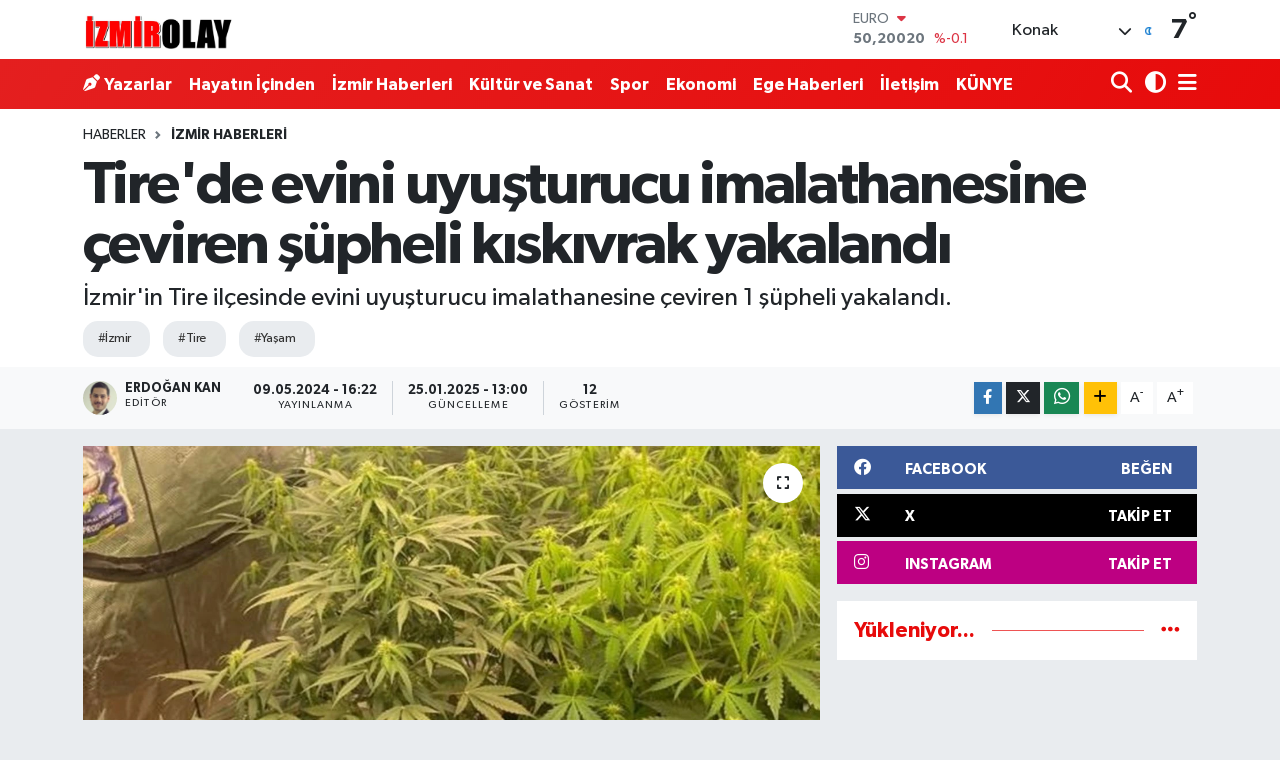

--- FILE ---
content_type: text/html; charset=UTF-8
request_url: https://www.izmirolay.com.tr/tirede-evini-uyusturucu-imalathanesine-ceviren-supheli-kiskivrak-yakalandi
body_size: 16419
content:
<!DOCTYPE html>
<html lang="tr" data-theme="flow">
<head>
<link rel="dns-prefetch" href="//www.izmirolay.com.tr">
<link rel="dns-prefetch" href="//izmirolaycomtr.teimg.com">
<link rel="dns-prefetch" href="//static.tebilisim.com">
<link rel="dns-prefetch" href="//pagead2.googlesyndication.com">
<link rel="dns-prefetch" href="//www.googletagmanager.com">
<link rel="dns-prefetch" href="//www.facebook.com">
<link rel="dns-prefetch" href="//www.twitter.com">
<link rel="dns-prefetch" href="//www.instagram.com">
<link rel="dns-prefetch" href="//www.w3.org">
<link rel="dns-prefetch" href="//x.com">
<link rel="dns-prefetch" href="//api.whatsapp.com">
<link rel="dns-prefetch" href="//www.linkedin.com">
<link rel="dns-prefetch" href="//pinterest.com">
<link rel="dns-prefetch" href="//t.me">
<link rel="dns-prefetch" href="//facebook.com">
<link rel="dns-prefetch" href="//tebilisim.com">
<link rel="dns-prefetch" href="//twitter.com">

    <meta charset="utf-8">
<title>Tire&#039;de evini uyuşturucu imalathanesine çeviren şüpheli kıskıvrak yakalandı - İzmir Olay</title>
<meta name="description" content="İzmir&#039;in Tire ilçesinde evini uyuşturucu imalathanesine çeviren 1 şüpheli yakalandı.">
<meta name="keywords" content="İzmir, Tire, Yaşam">
<link rel="canonical" href="https://www.izmirolay.com.tr/tirede-evini-uyusturucu-imalathanesine-ceviren-supheli-kiskivrak-yakalandi">
<meta name="viewport" content="width=device-width,initial-scale=1">
<meta name="X-UA-Compatible" content="IE=edge">
<meta name="robots" content="max-image-preview:large">
<meta name="theme-color" content="#e41f1f">
<meta name="title" content="Tire&#039;de evini uyuşturucu imalathanesine çeviren şüpheli kıskıvrak yakalandı">
<meta name="articleSection" content="news">
<meta name="datePublished" content="2024-05-09T16:22:00+03:00">
<meta name="dateModified" content="2025-01-25T13:00:11+03:00">
<meta name="articleAuthor" content="Erdoğan Kan">
<meta name="author" content="Erdoğan Kan">
<link rel="amphtml" href="https://www.izmirolay.com.tr/tirede-evini-uyusturucu-imalathanesine-ceviren-supheli-kiskivrak-yakalandi/amp">
<meta property="og:site_name" content="İzmir Olay  -  Son dakika İzmir Haberleri">
<meta property="og:title" content="Tire&#039;de evini uyuşturucu imalathanesine çeviren şüpheli kıskıvrak yakalandı">
<meta property="og:description" content="İzmir&#039;in Tire ilçesinde evini uyuşturucu imalathanesine çeviren 1 şüpheli yakalandı.">
<meta property="og:url" content="https://www.izmirolay.com.tr/tirede-evini-uyusturucu-imalathanesine-ceviren-supheli-kiskivrak-yakalandi">
<meta property="og:image" content="https://izmirolaycomtr.teimg.com/izmirolay-com-tr/uploads/2024/05/izmir-tire-uyusturucu.jpg">
<meta property="og:type" content="article">
<meta property="og:article:published_time" content="2024-05-09T16:22:00+03:00">
<meta property="og:article:modified_time" content="2025-01-25T13:00:11+03:00">
<meta name="twitter:card" content="summary_large_image">
<meta name="twitter:site" content="@izmir_olay">
<meta name="twitter:title" content="Tire&#039;de evini uyuşturucu imalathanesine çeviren şüpheli kıskıvrak yakalandı">
<meta name="twitter:description" content="İzmir&#039;in Tire ilçesinde evini uyuşturucu imalathanesine çeviren 1 şüpheli yakalandı.">
<meta name="twitter:image" content="https://izmirolaycomtr.teimg.com/izmirolay-com-tr/uploads/2024/05/izmir-tire-uyusturucu.jpg">
<meta name="twitter:url" content="https://www.izmirolay.com.tr/tirede-evini-uyusturucu-imalathanesine-ceviren-supheli-kiskivrak-yakalandi">
<link rel="shortcut icon" type="image/x-icon" href="https://izmirolaycomtr.teimg.com/izmirolay-com-tr/uploads/2023/12/facitonizmirolay.png">
<link rel="manifest" href="https://www.izmirolay.com.tr/manifest.json?v=6.6.4" />
<link rel="preload" href="https://static.tebilisim.com/flow/assets/css/font-awesome/fa-solid-900.woff2" as="font" type="font/woff2" crossorigin />
<link rel="preload" href="https://static.tebilisim.com/flow/assets/css/font-awesome/fa-brands-400.woff2" as="font" type="font/woff2" crossorigin />
<link rel="preload" href="https://static.tebilisim.com/flow/assets/css/weather-icons/font/weathericons-regular-webfont.woff2" as="font" type="font/woff2" crossorigin />
<link rel="preload" href="https://static.tebilisim.com/flow/vendor/te/fonts/gibson/Gibson-Bold.woff2" as="font" type="font/woff2" crossorigin />
<link rel="preload" href="https://static.tebilisim.com/flow/vendor/te/fonts/gibson/Gibson-BoldItalic.woff2" as="font" type="font/woff2" crossorigin />
<link rel="preload" href="https://static.tebilisim.com/flow/vendor/te/fonts/gibson/Gibson-Italic.woff2" as="font" type="font/woff2" crossorigin />
<link rel="preload" href="https://static.tebilisim.com/flow/vendor/te/fonts/gibson/Gibson-Light.woff2" as="font" type="font/woff2" crossorigin />
<link rel="preload" href="https://static.tebilisim.com/flow/vendor/te/fonts/gibson/Gibson-LightItalic.woff2" as="font" type="font/woff2" crossorigin />
<link rel="preload" href="https://static.tebilisim.com/flow/vendor/te/fonts/gibson/Gibson-SemiBold.woff2" as="font" type="font/woff2" crossorigin />
<link rel="preload" href="https://static.tebilisim.com/flow/vendor/te/fonts/gibson/Gibson-SemiBoldItalic.woff2" as="font" type="font/woff2" crossorigin />
<link rel="preload" href="https://static.tebilisim.com/flow/vendor/te/fonts/gibson/Gibson.woff2" as="font" type="font/woff2" crossorigin />


<link rel="preload" as="style" href="https://static.tebilisim.com/flow/vendor/te/fonts/gibson.css?v=6.6.4">
<link rel="stylesheet" href="https://static.tebilisim.com/flow/vendor/te/fonts/gibson.css?v=6.6.4">

<style>:root {
        --te-link-color: #333;
        --te-link-hover-color: #000;
        --te-font: "Gibson";
        --te-secondary-font: "Gibson";
        --te-h1-font-size: 60px;
        --te-color: #e41f1f;
        --te-hover-color: #e70b0b;
        --mm-ocd-width: 85%!important; /*  Mobil Menü Genişliği */
        --swiper-theme-color: var(--te-color)!important;
        --header-13-color: #ffc107;
    }</style><link rel="preload" as="style" href="https://static.tebilisim.com/flow/assets/vendor/bootstrap/css/bootstrap.min.css?v=6.6.4">
<link rel="stylesheet" href="https://static.tebilisim.com/flow/assets/vendor/bootstrap/css/bootstrap.min.css?v=6.6.4">
<link rel="preload" as="style" href="https://static.tebilisim.com/flow/assets/css/app6.6.4.min.css">
<link rel="stylesheet" href="https://static.tebilisim.com/flow/assets/css/app6.6.4.min.css">



<script type="application/ld+json">{"@context":"https:\/\/schema.org","@type":"WebSite","url":"https:\/\/www.izmirolay.com.tr","potentialAction":{"@type":"SearchAction","target":"https:\/\/www.izmirolay.com.tr\/arama?q={query}","query-input":"required name=query"}}</script>

<script type="application/ld+json">{"@context":"https:\/\/schema.org","@type":"NewsMediaOrganization","url":"https:\/\/www.izmirolay.com.tr","name":"\u0130zmir Olay","logo":"https:\/\/izmirolaycomtr.teimg.com\/izmirolay-com-tr\/uploads\/2023\/12\/5.png","sameAs":["https:\/\/www.facebook.com\/izmirolaycomtr","https:\/\/www.twitter.com\/izmir_olay","https:\/\/www.instagram.com\/izmirolaycomtr"]}</script>

<script type="application/ld+json">{"@context":"https:\/\/schema.org","@graph":[{"@type":"SiteNavigationElement","name":"Ana Sayfa","url":"https:\/\/www.izmirolay.com.tr","@id":"https:\/\/www.izmirolay.com.tr"},{"@type":"SiteNavigationElement","name":"\u0130zmir Haberleri","url":"https:\/\/www.izmirolay.com.tr\/izmir-haberleri","@id":"https:\/\/www.izmirolay.com.tr\/izmir-haberleri"},{"@type":"SiteNavigationElement","name":"K\u00fclt\u00fcr ve Sanat","url":"https:\/\/www.izmirolay.com.tr\/kultur-ve-sanat","@id":"https:\/\/www.izmirolay.com.tr\/kultur-ve-sanat"},{"@type":"SiteNavigationElement","name":"Hayat\u0131n \u0130\u00e7inden","url":"https:\/\/www.izmirolay.com.tr\/hayatin-icinden","@id":"https:\/\/www.izmirolay.com.tr\/hayatin-icinden"},{"@type":"SiteNavigationElement","name":"Spor","url":"https:\/\/www.izmirolay.com.tr\/spor","@id":"https:\/\/www.izmirolay.com.tr\/spor"},{"@type":"SiteNavigationElement","name":"Ekonomi","url":"https:\/\/www.izmirolay.com.tr\/ekonomi","@id":"https:\/\/www.izmirolay.com.tr\/ekonomi"},{"@type":"SiteNavigationElement","name":"Ege Haberleri","url":"https:\/\/www.izmirolay.com.tr\/ege-haberleri","@id":"https:\/\/www.izmirolay.com.tr\/ege-haberleri"},{"@type":"SiteNavigationElement","name":"Gizlilik S\u00f6zle\u015fmesi","url":"https:\/\/www.izmirolay.com.tr\/gizlilik-sozlesmesi","@id":"https:\/\/www.izmirolay.com.tr\/gizlilik-sozlesmesi"},{"@type":"SiteNavigationElement","name":"\u0130leti\u015fim","url":"https:\/\/www.izmirolay.com.tr\/iletisim","@id":"https:\/\/www.izmirolay.com.tr\/iletisim"},{"@type":"SiteNavigationElement","name":"Yazarlar","url":"https:\/\/www.izmirolay.com.tr\/yazarlar","@id":"https:\/\/www.izmirolay.com.tr\/yazarlar"},{"@type":"SiteNavigationElement","name":"Foto Galeri","url":"https:\/\/www.izmirolay.com.tr\/foto-galeri","@id":"https:\/\/www.izmirolay.com.tr\/foto-galeri"},{"@type":"SiteNavigationElement","name":"Video Galeri","url":"https:\/\/www.izmirolay.com.tr\/video","@id":"https:\/\/www.izmirolay.com.tr\/video"},{"@type":"SiteNavigationElement","name":"Anketler","url":"https:\/\/www.izmirolay.com.tr\/anketler","@id":"https:\/\/www.izmirolay.com.tr\/anketler"},{"@type":"SiteNavigationElement","name":"Konak Bug\u00fcn, Yar\u0131n ve 1 Haftal\u0131k Hava Durumu Tahmini","url":"https:\/\/www.izmirolay.com.tr\/konak-hava-durumu","@id":"https:\/\/www.izmirolay.com.tr\/konak-hava-durumu"},{"@type":"SiteNavigationElement","name":"Konak Namaz Vakitleri","url":"https:\/\/www.izmirolay.com.tr\/konak-namaz-vakitleri","@id":"https:\/\/www.izmirolay.com.tr\/konak-namaz-vakitleri"},{"@type":"SiteNavigationElement","name":"Puan Durumu ve Fikst\u00fcr","url":"https:\/\/www.izmirolay.com.tr\/futbol\/st-super-lig-puan-durumu-ve-fikstur","@id":"https:\/\/www.izmirolay.com.tr\/futbol\/st-super-lig-puan-durumu-ve-fikstur"}]}</script>

<script type="application/ld+json">{"@context":"https:\/\/schema.org","@type":"BreadcrumbList","itemListElement":[{"@type":"ListItem","position":1,"item":{"@type":"Thing","@id":"https:\/\/www.izmirolay.com.tr","name":"Haberler"}}]}</script>
<script type="application/ld+json">{"@context":"https:\/\/schema.org","@type":"NewsArticle","headline":"Tire'de evini uyu\u015fturucu imalathanesine \u00e7eviren \u015f\u00fcpheli k\u0131sk\u0131vrak yakaland\u0131","articleSection":"\u0130zmir Haberleri","dateCreated":"2024-05-09T16:22:00+03:00","datePublished":"2024-05-09T16:22:00+03:00","dateModified":"2025-01-25T13:00:11+03:00","wordCount":102,"genre":"news","mainEntityOfPage":{"@type":"WebPage","@id":"https:\/\/www.izmirolay.com.tr\/tirede-evini-uyusturucu-imalathanesine-ceviren-supheli-kiskivrak-yakalandi"},"articleBody":"<p><strong><em>\u0130hlas Haber Ajans\u0131'n\u0131n haberine g\u00f6re;<\/em><\/strong> Tire Cumhuriyet Ba\u015fsavc\u0131l\u0131\u011f\u0131\u2019n\u0131n koordine ve talimatlar\u0131 do\u011frultusunda, \u0130zmir \u0130l Jandarma Komutanl\u0131\u011f\u0131 Kom \u015eube M\u00fcd\u00fcrl\u00fc\u011f\u00fc ve Tire \u0130l\u00e7e Jandarma Komutanl\u0131\u011f\u0131 ekipleri il\u00e7ede bulunan bir eve bask\u0131n d\u00fczenledi. \u0130kamette yap\u0131lan aramalarda; 200 gram kurutulmaya b\u0131rak\u0131lm\u0131\u015f kubar esrar, 125 adet sentetik ecza hap, 10 k\u00f6k kenevir bitkisi, \u00e7ad\u0131r i\u00e7erisinde kurulmu\u015f havaland\u0131rma ve led \u0131\u015f\u0131kland\u0131rma sistemi ve oda i\u00e7erisinde kurulmu\u015f iklimlendirme \u00e7ad\u0131r\u0131 ele ge\u00e7irildi. Olayla ilgili g\u00f6zalt\u0131na al\u0131nan ev sahibinin jandarmadaki i\u015flemlerinin s\u00fcrd\u00fc\u011f\u00fc \u00f6\u011frenildi.<\/p>","description":"\u0130zmir'in Tire il\u00e7esinde evini uyu\u015fturucu imalathanesine \u00e7eviren 1 \u015f\u00fcpheli yakaland\u0131.","inLanguage":"tr-TR","keywords":["\u0130zmir","Tire","Ya\u015fam"],"image":{"@type":"ImageObject","url":"https:\/\/izmirolaycomtr.teimg.com\/crop\/1280x720\/izmirolay-com-tr\/uploads\/2024\/05\/izmir-tire-uyusturucu.jpg","width":"1280","height":"720","caption":"Tire'de evini uyu\u015fturucu imalathanesine \u00e7eviren \u015f\u00fcpheli k\u0131sk\u0131vrak yakaland\u0131"},"publishingPrinciples":"https:\/\/www.izmirolay.com.tr\/gizlilik-sozlesmesi","isFamilyFriendly":"http:\/\/schema.org\/True","isAccessibleForFree":"http:\/\/schema.org\/True","publisher":{"@type":"Organization","name":"\u0130zmir Olay","image":"https:\/\/izmirolaycomtr.teimg.com\/izmirolay-com-tr\/uploads\/2023\/12\/5.png","logo":{"@type":"ImageObject","url":"https:\/\/izmirolaycomtr.teimg.com\/izmirolay-com-tr\/uploads\/2023\/12\/5.png","width":"640","height":"375"}},"author":{"@type":"Person","name":"Erdo\u011fan Kan","honorificPrefix":"","jobTitle":"","url":null}}</script>
<script data-cfasync="false" src="https://static.tebilisim.com/flow/assets/js/dark-mode.js?v=6.6.4"></script>





<script async src="https://pagead2.googlesyndication.com/pagead/js/adsbygoogle.js?client=ca-pub-6090753100479466"
     crossorigin="anonymous"></script>
     <meta name="google-site-verification" content="73m4k7o2Puj4GcRZmTIe1JAIoXsCRcoRNOcHRpRnnAY" />



<script async data-cfasync="false"
	src="https://www.googletagmanager.com/gtag/js?id=G-8BX61SCG2T"></script>
<script data-cfasync="false">
	window.dataLayer = window.dataLayer || [];
	  function gtag(){dataLayer.push(arguments);}
	  gtag('js', new Date());
	  gtag('config', 'G-8BX61SCG2T');
</script>




</head>




<body class="d-flex flex-column min-vh-100">

    
    

    <header class="header-1">
    <nav class="top-header navbar navbar-expand-lg navbar-light shadow-sm bg-white py-1">
        <div class="container">
                            <a class="navbar-brand me-0" href="/" title="İzmir Olay  -  Son dakika İzmir Haberleri">
                <img src="https://izmirolaycomtr.teimg.com/izmirolay-com-tr/uploads/2023/12/5.png" alt="İzmir Olay  -  Son dakika İzmir Haberleri" width="150" height="40" class="light-mode img-fluid flow-logo">
<img src="https://izmirolaycomtr.teimg.com/izmirolay-com-tr/uploads/2023/12/5.png" alt="İzmir Olay  -  Son dakika İzmir Haberleri" width="150" height="40" class="dark-mode img-fluid flow-logo d-none">

            </a>
                                    <div class="header-widgets d-lg-flex justify-content-end align-items-center d-none">
                <div class="position-relative overflow-hidden" style="height: 40px;">
                    <!-- PİYASALAR -->
        <div class="newsticker mini">
        <ul class="newsticker__h4 list-unstyled text-secondary" data-header="1">
            <li class="newsticker__item col dolar">
                <div>DOLAR <span class="text-success"><i class="fa fa-caret-up ms-1"></i></span> </div>
                <div class="fw-bold mb-0 d-inline-block">43,27890</div>
                <span class="d-inline-block ms-2 text-success">%0.22</span>
            </li>
            <li class="newsticker__item col euro">
                <div>EURO <span class="text-danger"><i class="fa fa-caret-down ms-1"></i></span> </div>
                <div class="fw-bold mb-0 d-inline-block">50,20020</div><span
                    class="d-inline-block ms-2 text-danger">%-0.1</span>
            </li>
            <li class="newsticker__item col sterlin">
                <div>STERLİN <span class="text-danger"><i class="fa fa-caret-down ms-1"></i></span> </div>
                <div class="fw-bold mb-0 d-inline-block">57,91460</div><span
                    class="d-inline-block ms-2 text-danger">%-0.02</span>
            </li>
            <li class="newsticker__item col altin">
                <div>G.ALTIN <span class="text-success"><i class="fa fa-caret-minus ms-1"></i></span> </div>
                <div class="fw-bold mb-0 d-inline-block">6375,38000</div>
                <span class="d-inline-block ms-2 text-success">%0</span>
            </li>
            <li class="newsticker__item col bist">
                <div>BİST100 <span class="text-success"><i class="fa fa-caret-up ms-1"></i></span> </div>
                <div class="fw-bold mb-0 d-inline-block">12.669,00</div>
                <span class="d-inline-block ms-2 text-success">%170</span>
            </li>
            <li class="newsticker__item col btc">
                <div>BITCOIN <span class="text-danger"><i class="fa fa-caret-down ms-1"></i></span> </div>
                <div class="fw-bold mb-0 d-inline-block">94.878,58</div>
                <span class="d-inline-block ms-2 text-danger">%-0.57</span>
            </li>
        </ul>
    </div>
    

                </div>
                <div class="weather-top d-none d-lg-flex justify-content-between align-items-center ms-4 weather-widget mini">
                    <!-- HAVA DURUMU -->

<input type="hidden" name="widget_setting_weathercity" value="38.41448000,27.14412000" />

            <div class="weather mx-1">
            <div class="custom-selectbox " onclick="toggleDropdown(this)" style="width: 120px">
    <div class="d-flex justify-content-between align-items-center">
        <span style="">Konak</span>
        <i class="fas fa-chevron-down" style="font-size: 14px"></i>
    </div>
    <ul class="bg-white text-dark overflow-widget" style="min-height: 100px; max-height: 300px">
                        <li>
            <a href="https://www.izmirolay.com.tr/izmir-aliaga-hava-durumu" title="Aliağa Hava Durumu" class="text-dark">
                Aliağa
            </a>
        </li>
                        <li>
            <a href="https://www.izmirolay.com.tr/izmir-balcova-hava-durumu" title="Balçova Hava Durumu" class="text-dark">
                Balçova
            </a>
        </li>
                        <li>
            <a href="https://www.izmirolay.com.tr/izmir-bayindir-hava-durumu" title="Bayındır Hava Durumu" class="text-dark">
                Bayındır
            </a>
        </li>
                        <li>
            <a href="https://www.izmirolay.com.tr/izmir-bayrakli-hava-durumu" title="Bayraklı Hava Durumu" class="text-dark">
                Bayraklı
            </a>
        </li>
                        <li>
            <a href="https://www.izmirolay.com.tr/izmir-bergama-hava-durumu" title="Bergama Hava Durumu" class="text-dark">
                Bergama
            </a>
        </li>
                        <li>
            <a href="https://www.izmirolay.com.tr/izmir-beydag-hava-durumu" title="Beydağ Hava Durumu" class="text-dark">
                Beydağ
            </a>
        </li>
                        <li>
            <a href="https://www.izmirolay.com.tr/izmir-bornova-hava-durumu" title="Bornova Hava Durumu" class="text-dark">
                Bornova
            </a>
        </li>
                        <li>
            <a href="https://www.izmirolay.com.tr/izmir-buca-hava-durumu" title="Buca Hava Durumu" class="text-dark">
                Buca
            </a>
        </li>
                        <li>
            <a href="https://www.izmirolay.com.tr/izmir-cesme-hava-durumu" title="Çeşme Hava Durumu" class="text-dark">
                Çeşme
            </a>
        </li>
                        <li>
            <a href="https://www.izmirolay.com.tr/izmir-cigli-hava-durumu" title="Çiğli Hava Durumu" class="text-dark">
                Çiğli
            </a>
        </li>
                        <li>
            <a href="https://www.izmirolay.com.tr/izmir-dikili-hava-durumu" title="Dikili Hava Durumu" class="text-dark">
                Dikili
            </a>
        </li>
                        <li>
            <a href="https://www.izmirolay.com.tr/izmir-foca-hava-durumu" title="Foça Hava Durumu" class="text-dark">
                Foça
            </a>
        </li>
                        <li>
            <a href="https://www.izmirolay.com.tr/izmir-gaziemir-hava-durumu" title="Gaziemir Hava Durumu" class="text-dark">
                Gaziemir
            </a>
        </li>
                        <li>
            <a href="https://www.izmirolay.com.tr/izmir-guzelbahce-hava-durumu" title="Güzelbahçe Hava Durumu" class="text-dark">
                Güzelbahçe
            </a>
        </li>
                        <li>
            <a href="https://www.izmirolay.com.tr/izmir-karabaglar-hava-durumu" title="Karabağlar Hava Durumu" class="text-dark">
                Karabağlar
            </a>
        </li>
                        <li>
            <a href="https://www.izmirolay.com.tr/izmir-karaburun-hava-durumu" title="Karaburun Hava Durumu" class="text-dark">
                Karaburun
            </a>
        </li>
                        <li>
            <a href="https://www.izmirolay.com.tr/izmir-karsiyaka-hava-durumu" title="Karşıyaka Hava Durumu" class="text-dark">
                Karşıyaka
            </a>
        </li>
                        <li>
            <a href="https://www.izmirolay.com.tr/izmir-kemalpasa-hava-durumu" title="Kemalpaşa Hava Durumu" class="text-dark">
                Kemalpaşa
            </a>
        </li>
                        <li>
            <a href="https://www.izmirolay.com.tr/izmir-kiraz-hava-durumu" title="Kiraz Hava Durumu" class="text-dark">
                Kiraz
            </a>
        </li>
                        <li>
            <a href="https://www.izmirolay.com.tr/izmir-kinik-hava-durumu" title="Kınık Hava Durumu" class="text-dark">
                Kınık
            </a>
        </li>
                        <li>
            <a href="https://www.izmirolay.com.tr/izmir-konak-hava-durumu" title="Konak Hava Durumu" class="text-dark">
                Konak
            </a>
        </li>
                        <li>
            <a href="https://www.izmirolay.com.tr/izmir-menderes-hava-durumu" title="Menderes Hava Durumu" class="text-dark">
                Menderes
            </a>
        </li>
                        <li>
            <a href="https://www.izmirolay.com.tr/izmir-menemen-hava-durumu" title="Menemen Hava Durumu" class="text-dark">
                Menemen
            </a>
        </li>
                        <li>
            <a href="https://www.izmirolay.com.tr/izmir-narlidere-hava-durumu" title="Narlıdere Hava Durumu" class="text-dark">
                Narlıdere
            </a>
        </li>
                        <li>
            <a href="https://www.izmirolay.com.tr/izmir-odemis-hava-durumu" title="Ödemiş Hava Durumu" class="text-dark">
                Ödemiş
            </a>
        </li>
                        <li>
            <a href="https://www.izmirolay.com.tr/izmir-seferihisar-hava-durumu" title="Seferihisar Hava Durumu" class="text-dark">
                Seferihisar
            </a>
        </li>
                        <li>
            <a href="https://www.izmirolay.com.tr/izmir-selcuk-hava-durumu" title="Selçuk Hava Durumu" class="text-dark">
                Selçuk
            </a>
        </li>
                        <li>
            <a href="https://www.izmirolay.com.tr/izmir-tire-hava-durumu" title="Tire Hava Durumu" class="text-dark">
                Tire
            </a>
        </li>
                        <li>
            <a href="https://www.izmirolay.com.tr/izmir-torbali-hava-durumu" title="Torbalı Hava Durumu" class="text-dark">
                Torbalı
            </a>
        </li>
                        <li>
            <a href="https://www.izmirolay.com.tr/izmir-urla-hava-durumu" title="Urla Hava Durumu" class="text-dark">
                Urla
            </a>
        </li>
            </ul>
</div>

        </div>
        <div>
            <img src="//cdn.weatherapi.com/weather/64x64/night/113.png" class="condition" width="26" height="26" alt="7" />
        </div>
        <div class="weather-degree h3 mb-0 lead ms-2" data-header="1">
            <span class="degree">7</span><sup>°</sup>
        </div>
    
<div data-location='{"city":"TUXX0014"}' class="d-none"></div>


                </div>
            </div>
                        <ul class="nav d-lg-none px-2">
                <li class="nav-item dropdown ">
    <a href="#" class="me-2 " data-bs-toggle="dropdown" data-bs-display="static">
        <i class="fas fa-adjust fa-lg theme-icon-active"></i>
    </a>
    <ul class="dropdown-menu min-w-auto dropdown-menu-end shadow-none border-0 rounded-0">
        <li>
            <button type="button" class="dropdown-item d-flex align-items-center active" data-bs-theme-value="light">
                <i class="fa fa-sun me-1 mode-switch"></i>
                Açık
            </button>
        </li>
        <li>
            <button type="button" class="dropdown-item d-flex align-items-center" data-bs-theme-value="dark">
                <i class="fa fa-moon me-1 mode-switch"></i>
                Koyu
            </button>
        </li>
        <li>
            <button type="button" class="dropdown-item d-flex align-items-center" data-bs-theme-value="auto">
                <i class="fas fa-adjust me-1 mode-switch"></i>
                Sistem
            </button>
        </li>
    </ul>
</li>

                <li class="nav-item"><a href="/arama" class="me-2" title="Ara"><i class="fa fa-search fa-lg"></i></a></li>
                <li class="nav-item"><a href="#menu" title="Ana Menü"><i class="fa fa-bars fa-lg"></i></a></li>
            </ul>
        </div>
    </nav>
    <div class="main-menu navbar navbar-expand-lg d-none d-lg-block bg-gradient-te py-1">
        <div class="container">
            <ul  class="nav fw-semibold">
        <li class="nav-item   ">
        <a href="/yazarlar" class="nav-link text-white" target="_self" title="Yazarlar"><i class="fa fa-pen-nib me-1 text-white mr-1"></i>Yazarlar</a>
        
    </li>
        <li class="nav-item   ">
        <a href="/hayatin-icinden" class="nav-link text-white" target="_self" title="Hayatın İçinden">Hayatın İçinden</a>
        
    </li>
        <li class="nav-item   ">
        <a href="/izmir-haberleri" class="nav-link text-white" target="_self" title="İzmir Haberleri">İzmir Haberleri</a>
        
    </li>
        <li class="nav-item   ">
        <a href="/kultur-ve-sanat" class="nav-link text-white" target="_self" title="Kültür ve Sanat">Kültür ve Sanat</a>
        
    </li>
        <li class="nav-item   ">
        <a href="/spor" class="nav-link text-white" target="_self" title="Spor">Spor</a>
        
    </li>
        <li class="nav-item   ">
        <a href="/ekonomi" class="nav-link text-white" target="_self" title="Ekonomi">Ekonomi</a>
        
    </li>
        <li class="nav-item   ">
        <a href="/ege-haberleri" class="nav-link text-white" target="_self" title="Ege Haberleri">Ege Haberleri</a>
        
    </li>
        <li class="nav-item   ">
        <a href="/iletisim" class="nav-link text-white" target="_self" title="İletişim">İletişim</a>
        
    </li>
        <li class="nav-item   ">
        <a href="/kunye" class="nav-link text-white" target="_self" title="KÜNYE">KÜNYE</a>
        
    </li>
    </ul>

            <ul class="navigation-menu nav d-flex align-items-center">

                <li class="nav-item">
                    <a href="/arama" class="nav-link pe-1 text-white" title="Ara">
                        <i class="fa fa-search fa-lg"></i>
                    </a>
                </li>

                <li class="nav-item dropdown ">
    <a href="#" class="nav-link pe-1 text-white " data-bs-toggle="dropdown" data-bs-display="static">
        <i class="fas fa-adjust fa-lg theme-icon-active"></i>
    </a>
    <ul class="dropdown-menu min-w-auto dropdown-menu-end shadow-none border-0 rounded-0">
        <li>
            <button type="button" class="dropdown-item d-flex align-items-center active" data-bs-theme-value="light">
                <i class="fa fa-sun me-1 mode-switch"></i>
                Açık
            </button>
        </li>
        <li>
            <button type="button" class="dropdown-item d-flex align-items-center" data-bs-theme-value="dark">
                <i class="fa fa-moon me-1 mode-switch"></i>
                Koyu
            </button>
        </li>
        <li>
            <button type="button" class="dropdown-item d-flex align-items-center" data-bs-theme-value="auto">
                <i class="fas fa-adjust me-1 mode-switch"></i>
                Sistem
            </button>
        </li>
    </ul>
</li>


                <li class="nav-item dropdown position-static">
                    <a class="nav-link pe-0 text-white" data-bs-toggle="dropdown" href="#" aria-haspopup="true" aria-expanded="false" title="Ana Menü">
                        <i class="fa fa-bars fa-lg"></i>
                    </a>
                    <div class="mega-menu dropdown-menu dropdown-menu-end text-capitalize shadow-lg border-0 rounded-0">

    <div class="row g-3 small p-3">

                <div class="col">
            <div class="extra-sections bg-light p-3 border">
                <a href="https://www.izmirolay.com.tr/izmir-nobetci-eczaneler" title="İzmir Nöbetçi Eczaneler" class="d-block border-bottom pb-2 mb-2" target="_self"><i class="fa-solid fa-capsules me-2"></i>İzmir Nöbetçi Eczaneler</a>
<a href="https://www.izmirolay.com.tr/izmir-hava-durumu" title="İzmir Hava Durumu" class="d-block border-bottom pb-2 mb-2" target="_self"><i class="fa-solid fa-cloud-sun me-2"></i>İzmir Hava Durumu</a>
<a href="https://www.izmirolay.com.tr/izmir-namaz-vakitleri" title="İzmir Namaz Vakitleri" class="d-block border-bottom pb-2 mb-2" target="_self"><i class="fa-solid fa-mosque me-2"></i>İzmir Namaz Vakitleri</a>
<a href="https://www.izmirolay.com.tr/izmir-trafik-durumu" title="İzmir Trafik Yoğunluk Haritası" class="d-block border-bottom pb-2 mb-2" target="_self"><i class="fa-solid fa-car me-2"></i>İzmir Trafik Yoğunluk Haritası</a>
<a href="https://www.izmirolay.com.tr/futbol/super-lig-puan-durumu-ve-fikstur" title="Süper Lig Puan Durumu ve Fikstür" class="d-block border-bottom pb-2 mb-2" target="_self"><i class="fa-solid fa-chart-bar me-2"></i>Süper Lig Puan Durumu ve Fikstür</a>
<a href="https://www.izmirolay.com.tr/tum-mansetler" title="Tüm Manşetler" class="d-block border-bottom pb-2 mb-2" target="_self"><i class="fa-solid fa-newspaper me-2"></i>Tüm Manşetler</a>
<a href="https://www.izmirolay.com.tr/sondakika-haberleri" title="Son Dakika Haberleri" class="d-block border-bottom pb-2 mb-2" target="_self"><i class="fa-solid fa-bell me-2"></i>Son Dakika Haberleri</a>

            </div>
        </div>
        
        

    </div>

    <div class="p-3 bg-light">
                <a class="me-3"
            href="https://www.facebook.com/izmirolaycomtr" target="_blank" rel="nofollow noreferrer noopener"><i class="fab fa-facebook me-2 text-navy"></i> Facebook</a>
                        <a class="me-3"
            href="https://www.twitter.com/izmir_olay" target="_blank" rel="nofollow noreferrer noopener"><i class="fab fa-x-twitter "></i> Twitter</a>
                        <a class="me-3"
            href="https://www.instagram.com/izmirolaycomtr" target="_blank" rel="nofollow noreferrer noopener"><i class="fab fa-instagram me-2 text-magenta"></i> Instagram</a>
                                                                    </div>

    <div class="mega-menu-footer p-2 bg-te-color">
        <a class="dropdown-item text-white" href="/kunye" title="Künye"><i class="fa fa-id-card me-2"></i> Künye</a>
        <a class="dropdown-item text-white" href="/iletisim" title="İletişim"><i class="fa fa-envelope me-2"></i> İletişim</a>
        <a class="dropdown-item text-white" href="/rss-baglantilari" title="RSS Bağlantıları"><i class="fa fa-rss me-2"></i> RSS Bağlantıları</a>
        <a class="dropdown-item text-white" href="/member/login" title="Üyelik Girişi"><i class="fa fa-user me-2"></i> Üyelik Girişi</a>
    </div>


</div>

                </li>

            </ul>
        </div>
    </div>
    <ul  class="mobile-categories d-lg-none list-inline bg-white">
        <li class="list-inline-item">
        <a href="/yazarlar" class="text-dark" target="_self" title="Yazarlar">
        <i class="fa fa-pen-nib me-1"></i>        Yazarlar
        </a>
    </li>
        <li class="list-inline-item">
        <a href="/hayatin-icinden" class="text-dark" target="_self" title="Hayatın İçinden">
                Hayatın İçinden
        </a>
    </li>
        <li class="list-inline-item">
        <a href="/izmir-haberleri" class="text-dark" target="_self" title="İzmir Haberleri">
                İzmir Haberleri
        </a>
    </li>
        <li class="list-inline-item">
        <a href="/kultur-ve-sanat" class="text-dark" target="_self" title="Kültür ve Sanat">
                Kültür ve Sanat
        </a>
    </li>
        <li class="list-inline-item">
        <a href="/spor" class="text-dark" target="_self" title="Spor">
                Spor
        </a>
    </li>
        <li class="list-inline-item">
        <a href="/ekonomi" class="text-dark" target="_self" title="Ekonomi">
                Ekonomi
        </a>
    </li>
        <li class="list-inline-item">
        <a href="/ege-haberleri" class="text-dark" target="_self" title="Ege Haberleri">
                Ege Haberleri
        </a>
    </li>
        <li class="list-inline-item">
        <a href="/iletisim" class="text-dark" target="_self" title="İletişim">
                İletişim
        </a>
    </li>
        <li class="list-inline-item">
        <a href="/kunye" class="text-dark" target="_self" title="KÜNYE">
                KÜNYE
        </a>
    </li>
    </ul>

</header>






<main class="single overflow-hidden" style="min-height: 300px">

            
    
    <div class="infinite" data-show-advert="1">

    

    <div class="infinite-item d-block" data-id="3197" data-category-id="2" data-reference="TE\Archive\Models\Archive" data-json-url="/service/json/featured-infinite.json">

        

        <div class="post-header pt-3 bg-white">

    <div class="container">

        
        <nav class="meta-category d-flex justify-content-lg-start" style="--bs-breadcrumb-divider: url(&#34;data:image/svg+xml,%3Csvg xmlns='http://www.w3.org/2000/svg' width='8' height='8'%3E%3Cpath d='M2.5 0L1 1.5 3.5 4 1 6.5 2.5 8l4-4-4-4z' fill='%236c757d'/%3E%3C/svg%3E&#34;);" aria-label="breadcrumb">
        <ol class="breadcrumb mb-0">
            <li class="breadcrumb-item"><a href="https://www.izmirolay.com.tr" class="breadcrumb_link" target="_self">Haberler</a></li>
            <li class="breadcrumb-item active fw-bold" aria-current="page"><a href="/izmir-haberleri" target="_self" class="breadcrumb_link text-dark" title="İzmir Haberleri">İzmir Haberleri</a></li>
        </ol>
</nav>

        <h1 class="h2 fw-bold text-lg-start headline my-2" itemprop="headline">Tire&#039;de evini uyuşturucu imalathanesine çeviren şüpheli kıskıvrak yakalandı</h1>
        
        <h2 class="lead text-lg-start text-dark my-2 description" itemprop="description">İzmir&#039;in Tire ilçesinde evini uyuşturucu imalathanesine çeviren 1 şüpheli yakalandı.</h2>
        
        <div class="news-tags">
        <a href="https://www.izmirolay.com.tr/haberleri/izmir" title="İzmir" class="news-tags__link" rel="nofollow">#İzmir</a>
        <a href="https://www.izmirolay.com.tr/haberleri/tire" title="Tire" class="news-tags__link" rel="nofollow">#Tire</a>
        <a href="https://www.izmirolay.com.tr/haberleri/yasam" title="Yaşam" class="news-tags__link" rel="nofollow">#Yaşam</a>
    </div>

    </div>

    <div class="bg-light py-1">
        <div class="container d-flex justify-content-between align-items-center">

            <div class="meta-author">
            <a href="/muhabir/10/erdogan-kan" class="d-flex" title="Erdoğan Kan" target="_self">
            <img class="me-2 rounded-circle" width="34" height="34" src="https://izmirolaycomtr.teimg.com/izmirolay-com-tr/uploads/2023/12/users/ekran-goruntusu-2023-12-06-000145.png"
                loading="lazy" alt="Erdoğan Kan">
            <div class="me-3 flex-column align-items-center justify-content-center">
                <div class="fw-bold text-dark">Erdoğan Kan</div>
                <div class="info text-dark">Editör</div>
            </div>
        </a>
    
    <div class="box">
    <time class="fw-bold">09.05.2024 - 16:22</time>
    <span class="info">Yayınlanma</span>
</div>
<div class="box">
    <time class="fw-bold">25.01.2025 - 13:00</time>
    <span class="info">Güncelleme</span>
</div>

    
    <div class="box">
    <span class="fw-bold">12</span>
    <span class="info text-dark">Gösterim</span>
</div>

    

</div>


            <div class="share-area justify-content-end align-items-center d-none d-lg-flex">

    <div class="mobile-share-button-container mb-2 d-block d-md-none">
    <button
        class="btn btn-primary btn-sm rounded-0 shadow-sm w-100"
        onclick="handleMobileShare(event, 'Tire\&#039;de evini uyuşturucu imalathanesine çeviren şüpheli kıskıvrak yakalandı', 'https://www.izmirolay.com.tr/tirede-evini-uyusturucu-imalathanesine-ceviren-supheli-kiskivrak-yakalandi')"
        title="Paylaş"
    >
        <i class="fas fa-share-alt me-2"></i>Paylaş
    </button>
</div>

<div class="social-buttons-new d-none d-md-flex justify-content-between">
    <a
        href="https://www.facebook.com/sharer/sharer.php?u=https%3A%2F%2Fwww.izmirolay.com.tr%2Ftirede-evini-uyusturucu-imalathanesine-ceviren-supheli-kiskivrak-yakalandi"
        onclick="initiateDesktopShare(event, 'facebook')"
        class="btn btn-primary btn-sm rounded-0 shadow-sm me-1"
        title="Facebook'ta Paylaş"
        data-platform="facebook"
        data-share-url="https://www.izmirolay.com.tr/tirede-evini-uyusturucu-imalathanesine-ceviren-supheli-kiskivrak-yakalandi"
        data-share-title="Tire&#039;de evini uyuşturucu imalathanesine çeviren şüpheli kıskıvrak yakalandı"
        rel="noreferrer nofollow noopener external"
    >
        <i class="fab fa-facebook-f"></i>
    </a>

    <a
        href="https://x.com/intent/tweet?url=https%3A%2F%2Fwww.izmirolay.com.tr%2Ftirede-evini-uyusturucu-imalathanesine-ceviren-supheli-kiskivrak-yakalandi&text=Tire%27de+evini+uyu%C5%9Fturucu+imalathanesine+%C3%A7eviren+%C5%9F%C3%BCpheli+k%C4%B1sk%C4%B1vrak+yakaland%C4%B1"
        onclick="initiateDesktopShare(event, 'twitter')"
        class="btn btn-dark btn-sm rounded-0 shadow-sm me-1"
        title="X'de Paylaş"
        data-platform="twitter"
        data-share-url="https://www.izmirolay.com.tr/tirede-evini-uyusturucu-imalathanesine-ceviren-supheli-kiskivrak-yakalandi"
        data-share-title="Tire&#039;de evini uyuşturucu imalathanesine çeviren şüpheli kıskıvrak yakalandı"
        rel="noreferrer nofollow noopener external"
    >
        <i class="fab fa-x-twitter text-white"></i>
    </a>

    <a
        href="https://api.whatsapp.com/send?text=Tire%27de+evini+uyu%C5%9Fturucu+imalathanesine+%C3%A7eviren+%C5%9F%C3%BCpheli+k%C4%B1sk%C4%B1vrak+yakaland%C4%B1+-+https%3A%2F%2Fwww.izmirolay.com.tr%2Ftirede-evini-uyusturucu-imalathanesine-ceviren-supheli-kiskivrak-yakalandi"
        onclick="initiateDesktopShare(event, 'whatsapp')"
        class="btn btn-success btn-sm rounded-0 btn-whatsapp shadow-sm me-1"
        title="Whatsapp'ta Paylaş"
        data-platform="whatsapp"
        data-share-url="https://www.izmirolay.com.tr/tirede-evini-uyusturucu-imalathanesine-ceviren-supheli-kiskivrak-yakalandi"
        data-share-title="Tire&#039;de evini uyuşturucu imalathanesine çeviren şüpheli kıskıvrak yakalandı"
        rel="noreferrer nofollow noopener external"
    >
        <i class="fab fa-whatsapp fa-lg"></i>
    </a>

    <div class="dropdown">
        <button class="dropdownButton btn btn-sm rounded-0 btn-warning border-none shadow-sm me-1" type="button" data-bs-toggle="dropdown" name="socialDropdownButton" title="Daha Fazla">
            <i id="icon" class="fa fa-plus"></i>
        </button>

        <ul class="dropdown-menu dropdown-menu-end border-0 rounded-1 shadow">
            <li>
                <a
                    href="https://www.linkedin.com/sharing/share-offsite/?url=https%3A%2F%2Fwww.izmirolay.com.tr%2Ftirede-evini-uyusturucu-imalathanesine-ceviren-supheli-kiskivrak-yakalandi"
                    class="dropdown-item"
                    onclick="initiateDesktopShare(event, 'linkedin')"
                    data-platform="linkedin"
                    data-share-url="https://www.izmirolay.com.tr/tirede-evini-uyusturucu-imalathanesine-ceviren-supheli-kiskivrak-yakalandi"
                    data-share-title="Tire&#039;de evini uyuşturucu imalathanesine çeviren şüpheli kıskıvrak yakalandı"
                    rel="noreferrer nofollow noopener external"
                    title="Linkedin"
                >
                    <i class="fab fa-linkedin text-primary me-2"></i>Linkedin
                </a>
            </li>
            <li>
                <a
                    href="https://pinterest.com/pin/create/button/?url=https%3A%2F%2Fwww.izmirolay.com.tr%2Ftirede-evini-uyusturucu-imalathanesine-ceviren-supheli-kiskivrak-yakalandi&description=Tire%27de+evini+uyu%C5%9Fturucu+imalathanesine+%C3%A7eviren+%C5%9F%C3%BCpheli+k%C4%B1sk%C4%B1vrak+yakaland%C4%B1&media="
                    class="dropdown-item"
                    onclick="initiateDesktopShare(event, 'pinterest')"
                    data-platform="pinterest"
                    data-share-url="https://www.izmirolay.com.tr/tirede-evini-uyusturucu-imalathanesine-ceviren-supheli-kiskivrak-yakalandi"
                    data-share-title="Tire&#039;de evini uyuşturucu imalathanesine çeviren şüpheli kıskıvrak yakalandı"
                    rel="noreferrer nofollow noopener external"
                    title="Pinterest"
                >
                    <i class="fab fa-pinterest text-danger me-2"></i>Pinterest
                </a>
            </li>
            <li>
                <a
                    href="https://t.me/share/url?url=https%3A%2F%2Fwww.izmirolay.com.tr%2Ftirede-evini-uyusturucu-imalathanesine-ceviren-supheli-kiskivrak-yakalandi&text=Tire%27de+evini+uyu%C5%9Fturucu+imalathanesine+%C3%A7eviren+%C5%9F%C3%BCpheli+k%C4%B1sk%C4%B1vrak+yakaland%C4%B1"
                    class="dropdown-item"
                    onclick="initiateDesktopShare(event, 'telegram')"
                    data-platform="telegram"
                    data-share-url="https://www.izmirolay.com.tr/tirede-evini-uyusturucu-imalathanesine-ceviren-supheli-kiskivrak-yakalandi"
                    data-share-title="Tire&#039;de evini uyuşturucu imalathanesine çeviren şüpheli kıskıvrak yakalandı"
                    rel="noreferrer nofollow noopener external"
                    title="Telegram"
                >
                    <i class="fab fa-telegram-plane text-primary me-2"></i>Telegram
                </a>
            </li>
            <li class="border-0">
                <a class="dropdown-item" href="javascript:void(0)" onclick="printContent(event)" title="Yazdır">
                    <i class="fas fa-print text-dark me-2"></i>
                    Yazdır
                </a>
            </li>
            <li class="border-0">
                <a class="dropdown-item" href="javascript:void(0)" onclick="copyURL(event, 'https://www.izmirolay.com.tr/tirede-evini-uyusturucu-imalathanesine-ceviren-supheli-kiskivrak-yakalandi')" rel="noreferrer nofollow noopener external" title="Bağlantıyı Kopyala">
                    <i class="fas fa-link text-dark me-2"></i>
                    Kopyala
                </a>
            </li>
        </ul>
    </div>
</div>

<script>
    var shareableModelId = 3197;
    var shareableModelClass = 'TE\\Archive\\Models\\Archive';

    function shareCount(id, model, platform, url) {
        fetch("https://www.izmirolay.com.tr/sharecount", {
            method: 'POST',
            headers: {
                'Content-Type': 'application/json',
                'X-CSRF-TOKEN': document.querySelector('meta[name="csrf-token"]')?.getAttribute('content')
            },
            body: JSON.stringify({ id, model, platform, url })
        }).catch(err => console.error('Share count fetch error:', err));
    }

    function goSharePopup(url, title, width = 600, height = 400) {
        const left = (screen.width - width) / 2;
        const top = (screen.height - height) / 2;
        window.open(
            url,
            title,
            `width=${width},height=${height},left=${left},top=${top},resizable=yes,scrollbars=yes`
        );
    }

    async function handleMobileShare(event, title, url) {
        event.preventDefault();

        if (shareableModelId && shareableModelClass) {
            shareCount(shareableModelId, shareableModelClass, 'native_mobile_share', url);
        }

        const isAndroidWebView = navigator.userAgent.includes('Android') && !navigator.share;

        if (isAndroidWebView) {
            window.location.href = 'androidshare://paylas?title=' + encodeURIComponent(title) + '&url=' + encodeURIComponent(url);
            return;
        }

        if (navigator.share) {
            try {
                await navigator.share({ title: title, url: url });
            } catch (error) {
                if (error.name !== 'AbortError') {
                    console.error('Web Share API failed:', error);
                }
            }
        } else {
            alert("Bu cihaz paylaşımı desteklemiyor.");
        }
    }

    function initiateDesktopShare(event, platformOverride = null) {
        event.preventDefault();
        const anchor = event.currentTarget;
        const platform = platformOverride || anchor.dataset.platform;
        const webShareUrl = anchor.href;
        const contentUrl = anchor.dataset.shareUrl || webShareUrl;

        if (shareableModelId && shareableModelClass && platform) {
            shareCount(shareableModelId, shareableModelClass, platform, contentUrl);
        }

        goSharePopup(webShareUrl, platform ? platform.charAt(0).toUpperCase() + platform.slice(1) : "Share");
    }

    function copyURL(event, urlToCopy) {
        event.preventDefault();
        navigator.clipboard.writeText(urlToCopy).then(() => {
            alert('Bağlantı panoya kopyalandı!');
        }).catch(err => {
            console.error('Could not copy text: ', err);
            try {
                const textArea = document.createElement("textarea");
                textArea.value = urlToCopy;
                textArea.style.position = "fixed";
                document.body.appendChild(textArea);
                textArea.focus();
                textArea.select();
                document.execCommand('copy');
                document.body.removeChild(textArea);
                alert('Bağlantı panoya kopyalandı!');
            } catch (fallbackErr) {
                console.error('Fallback copy failed:', fallbackErr);
            }
        });
    }

    function printContent(event) {
        event.preventDefault();

        const triggerElement = event.currentTarget;
        const contextContainer = triggerElement.closest('.infinite-item') || document;

        const header      = contextContainer.querySelector('.post-header');
        const media       = contextContainer.querySelector('.news-section .col-lg-8 .inner, .news-section .col-lg-8 .ratio, .news-section .col-lg-8 iframe');
        const articleBody = contextContainer.querySelector('.article-text');

        if (!header && !media && !articleBody) {
            window.print();
            return;
        }

        let printHtml = '';
        
        if (header) {
            const titleEl = header.querySelector('h1');
            const descEl  = header.querySelector('.description, h2.lead');

            let cleanHeaderHtml = '<div class="printed-header">';
            if (titleEl) cleanHeaderHtml += titleEl.outerHTML;
            if (descEl)  cleanHeaderHtml += descEl.outerHTML;
            cleanHeaderHtml += '</div>';

            printHtml += cleanHeaderHtml;
        }

        if (media) {
            printHtml += media.outerHTML;
        }

        if (articleBody) {
            const articleClone = articleBody.cloneNode(true);
            articleClone.querySelectorAll('.post-flash').forEach(function (el) {
                el.parentNode.removeChild(el);
            });
            printHtml += articleClone.outerHTML;
        }
        const iframe = document.createElement('iframe');
        iframe.style.position = 'fixed';
        iframe.style.right = '0';
        iframe.style.bottom = '0';
        iframe.style.width = '0';
        iframe.style.height = '0';
        iframe.style.border = '0';
        document.body.appendChild(iframe);

        const frameWindow = iframe.contentWindow || iframe;
        const title = document.title || 'Yazdır';
        const headStyles = Array.from(document.querySelectorAll('link[rel="stylesheet"], style'))
            .map(el => el.outerHTML)
            .join('');

        iframe.onload = function () {
            try {
                frameWindow.focus();
                frameWindow.print();
            } finally {
                setTimeout(function () {
                    document.body.removeChild(iframe);
                }, 1000);
            }
        };

        const doc = frameWindow.document;
        doc.open();
        doc.write(`
            <!doctype html>
            <html lang="tr">
                <head>
<link rel="dns-prefetch" href="//www.izmirolay.com.tr">
<link rel="dns-prefetch" href="//izmirolaycomtr.teimg.com">
<link rel="dns-prefetch" href="//static.tebilisim.com">
<link rel="dns-prefetch" href="//pagead2.googlesyndication.com">
<link rel="dns-prefetch" href="//www.googletagmanager.com">
<link rel="dns-prefetch" href="//www.facebook.com">
<link rel="dns-prefetch" href="//www.twitter.com">
<link rel="dns-prefetch" href="//www.instagram.com">
<link rel="dns-prefetch" href="//www.w3.org">
<link rel="dns-prefetch" href="//x.com">
<link rel="dns-prefetch" href="//api.whatsapp.com">
<link rel="dns-prefetch" href="//www.linkedin.com">
<link rel="dns-prefetch" href="//pinterest.com">
<link rel="dns-prefetch" href="//t.me">
<link rel="dns-prefetch" href="//facebook.com">
<link rel="dns-prefetch" href="//tebilisim.com">
<link rel="dns-prefetch" href="//twitter.com">
                    <meta charset="utf-8">
                    <title>${title}</title>
                    ${headStyles}
                    <style>
                        html, body {
                            margin: 0;
                            padding: 0;
                            background: #ffffff;
                        }
                        .printed-article {
                            margin: 0;
                            padding: 20px;
                            box-shadow: none;
                            background: #ffffff;
                        }
                    </style>
                </head>
                <body>
                    <div class="printed-article">
                        ${printHtml}
                    </div>
                </body>
            </html>
        `);
        doc.close();
    }

    var dropdownButton = document.querySelector('.dropdownButton');
    if (dropdownButton) {
        var icon = dropdownButton.querySelector('#icon');
        var parentDropdown = dropdownButton.closest('.dropdown');
        if (parentDropdown && icon) {
            parentDropdown.addEventListener('show.bs.dropdown', function () {
                icon.classList.remove('fa-plus');
                icon.classList.add('fa-minus');
            });
            parentDropdown.addEventListener('hide.bs.dropdown', function () {
                icon.classList.remove('fa-minus');
                icon.classList.add('fa-plus');
            });
        }
    }
</script>

    
        
            <a href="#" title="Metin boyutunu küçült" class="te-textDown btn btn-sm btn-white rounded-0 me-1">A<sup>-</sup></a>
            <a href="#" title="Metin boyutunu büyüt" class="te-textUp btn btn-sm btn-white rounded-0 me-1">A<sup>+</sup></a>

            
        

    
</div>



        </div>


    </div>


</div>




        <div class="container g-0 g-sm-4">

            <div class="news-section overflow-hidden mt-lg-3">
                <div class="row g-3">
                    <div class="col-lg-8">

                        <div class="inner">
    <a href="https://izmirolaycomtr.teimg.com/crop/1280x720/izmirolay-com-tr/uploads/2024/05/izmir-tire-uyusturucu.jpg" class="position-relative d-block" data-fancybox>
                        <div class="zoom-in-out m-3">
            <i class="fa fa-expand" style="font-size: 14px"></i>
        </div>
        <img class="img-fluid" src="https://izmirolaycomtr.teimg.com/crop/1280x720/izmirolay-com-tr/uploads/2024/05/izmir-tire-uyusturucu.jpg" alt="Tire&#039;de evini uyuşturucu imalathanesine çeviren şüpheli kıskıvrak yakalandı" width="860" height="504" loading="eager" fetchpriority="high" decoding="async" style="width:100%; aspect-ratio: 860 / 504;" />
            </a>
</div>





                        <div class="d-flex d-lg-none justify-content-between align-items-center p-2">

    <div class="mobile-share-button-container mb-2 d-block d-md-none">
    <button
        class="btn btn-primary btn-sm rounded-0 shadow-sm w-100"
        onclick="handleMobileShare(event, 'Tire\&#039;de evini uyuşturucu imalathanesine çeviren şüpheli kıskıvrak yakalandı', 'https://www.izmirolay.com.tr/tirede-evini-uyusturucu-imalathanesine-ceviren-supheli-kiskivrak-yakalandi')"
        title="Paylaş"
    >
        <i class="fas fa-share-alt me-2"></i>Paylaş
    </button>
</div>

<div class="social-buttons-new d-none d-md-flex justify-content-between">
    <a
        href="https://www.facebook.com/sharer/sharer.php?u=https%3A%2F%2Fwww.izmirolay.com.tr%2Ftirede-evini-uyusturucu-imalathanesine-ceviren-supheli-kiskivrak-yakalandi"
        onclick="initiateDesktopShare(event, 'facebook')"
        class="btn btn-primary btn-sm rounded-0 shadow-sm me-1"
        title="Facebook'ta Paylaş"
        data-platform="facebook"
        data-share-url="https://www.izmirolay.com.tr/tirede-evini-uyusturucu-imalathanesine-ceviren-supheli-kiskivrak-yakalandi"
        data-share-title="Tire&#039;de evini uyuşturucu imalathanesine çeviren şüpheli kıskıvrak yakalandı"
        rel="noreferrer nofollow noopener external"
    >
        <i class="fab fa-facebook-f"></i>
    </a>

    <a
        href="https://x.com/intent/tweet?url=https%3A%2F%2Fwww.izmirolay.com.tr%2Ftirede-evini-uyusturucu-imalathanesine-ceviren-supheli-kiskivrak-yakalandi&text=Tire%27de+evini+uyu%C5%9Fturucu+imalathanesine+%C3%A7eviren+%C5%9F%C3%BCpheli+k%C4%B1sk%C4%B1vrak+yakaland%C4%B1"
        onclick="initiateDesktopShare(event, 'twitter')"
        class="btn btn-dark btn-sm rounded-0 shadow-sm me-1"
        title="X'de Paylaş"
        data-platform="twitter"
        data-share-url="https://www.izmirolay.com.tr/tirede-evini-uyusturucu-imalathanesine-ceviren-supheli-kiskivrak-yakalandi"
        data-share-title="Tire&#039;de evini uyuşturucu imalathanesine çeviren şüpheli kıskıvrak yakalandı"
        rel="noreferrer nofollow noopener external"
    >
        <i class="fab fa-x-twitter text-white"></i>
    </a>

    <a
        href="https://api.whatsapp.com/send?text=Tire%27de+evini+uyu%C5%9Fturucu+imalathanesine+%C3%A7eviren+%C5%9F%C3%BCpheli+k%C4%B1sk%C4%B1vrak+yakaland%C4%B1+-+https%3A%2F%2Fwww.izmirolay.com.tr%2Ftirede-evini-uyusturucu-imalathanesine-ceviren-supheli-kiskivrak-yakalandi"
        onclick="initiateDesktopShare(event, 'whatsapp')"
        class="btn btn-success btn-sm rounded-0 btn-whatsapp shadow-sm me-1"
        title="Whatsapp'ta Paylaş"
        data-platform="whatsapp"
        data-share-url="https://www.izmirolay.com.tr/tirede-evini-uyusturucu-imalathanesine-ceviren-supheli-kiskivrak-yakalandi"
        data-share-title="Tire&#039;de evini uyuşturucu imalathanesine çeviren şüpheli kıskıvrak yakalandı"
        rel="noreferrer nofollow noopener external"
    >
        <i class="fab fa-whatsapp fa-lg"></i>
    </a>

    <div class="dropdown">
        <button class="dropdownButton btn btn-sm rounded-0 btn-warning border-none shadow-sm me-1" type="button" data-bs-toggle="dropdown" name="socialDropdownButton" title="Daha Fazla">
            <i id="icon" class="fa fa-plus"></i>
        </button>

        <ul class="dropdown-menu dropdown-menu-end border-0 rounded-1 shadow">
            <li>
                <a
                    href="https://www.linkedin.com/sharing/share-offsite/?url=https%3A%2F%2Fwww.izmirolay.com.tr%2Ftirede-evini-uyusturucu-imalathanesine-ceviren-supheli-kiskivrak-yakalandi"
                    class="dropdown-item"
                    onclick="initiateDesktopShare(event, 'linkedin')"
                    data-platform="linkedin"
                    data-share-url="https://www.izmirolay.com.tr/tirede-evini-uyusturucu-imalathanesine-ceviren-supheli-kiskivrak-yakalandi"
                    data-share-title="Tire&#039;de evini uyuşturucu imalathanesine çeviren şüpheli kıskıvrak yakalandı"
                    rel="noreferrer nofollow noopener external"
                    title="Linkedin"
                >
                    <i class="fab fa-linkedin text-primary me-2"></i>Linkedin
                </a>
            </li>
            <li>
                <a
                    href="https://pinterest.com/pin/create/button/?url=https%3A%2F%2Fwww.izmirolay.com.tr%2Ftirede-evini-uyusturucu-imalathanesine-ceviren-supheli-kiskivrak-yakalandi&description=Tire%27de+evini+uyu%C5%9Fturucu+imalathanesine+%C3%A7eviren+%C5%9F%C3%BCpheli+k%C4%B1sk%C4%B1vrak+yakaland%C4%B1&media="
                    class="dropdown-item"
                    onclick="initiateDesktopShare(event, 'pinterest')"
                    data-platform="pinterest"
                    data-share-url="https://www.izmirolay.com.tr/tirede-evini-uyusturucu-imalathanesine-ceviren-supheli-kiskivrak-yakalandi"
                    data-share-title="Tire&#039;de evini uyuşturucu imalathanesine çeviren şüpheli kıskıvrak yakalandı"
                    rel="noreferrer nofollow noopener external"
                    title="Pinterest"
                >
                    <i class="fab fa-pinterest text-danger me-2"></i>Pinterest
                </a>
            </li>
            <li>
                <a
                    href="https://t.me/share/url?url=https%3A%2F%2Fwww.izmirolay.com.tr%2Ftirede-evini-uyusturucu-imalathanesine-ceviren-supheli-kiskivrak-yakalandi&text=Tire%27de+evini+uyu%C5%9Fturucu+imalathanesine+%C3%A7eviren+%C5%9F%C3%BCpheli+k%C4%B1sk%C4%B1vrak+yakaland%C4%B1"
                    class="dropdown-item"
                    onclick="initiateDesktopShare(event, 'telegram')"
                    data-platform="telegram"
                    data-share-url="https://www.izmirolay.com.tr/tirede-evini-uyusturucu-imalathanesine-ceviren-supheli-kiskivrak-yakalandi"
                    data-share-title="Tire&#039;de evini uyuşturucu imalathanesine çeviren şüpheli kıskıvrak yakalandı"
                    rel="noreferrer nofollow noopener external"
                    title="Telegram"
                >
                    <i class="fab fa-telegram-plane text-primary me-2"></i>Telegram
                </a>
            </li>
            <li class="border-0">
                <a class="dropdown-item" href="javascript:void(0)" onclick="printContent(event)" title="Yazdır">
                    <i class="fas fa-print text-dark me-2"></i>
                    Yazdır
                </a>
            </li>
            <li class="border-0">
                <a class="dropdown-item" href="javascript:void(0)" onclick="copyURL(event, 'https://www.izmirolay.com.tr/tirede-evini-uyusturucu-imalathanesine-ceviren-supheli-kiskivrak-yakalandi')" rel="noreferrer nofollow noopener external" title="Bağlantıyı Kopyala">
                    <i class="fas fa-link text-dark me-2"></i>
                    Kopyala
                </a>
            </li>
        </ul>
    </div>
</div>

<script>
    var shareableModelId = 3197;
    var shareableModelClass = 'TE\\Archive\\Models\\Archive';

    function shareCount(id, model, platform, url) {
        fetch("https://www.izmirolay.com.tr/sharecount", {
            method: 'POST',
            headers: {
                'Content-Type': 'application/json',
                'X-CSRF-TOKEN': document.querySelector('meta[name="csrf-token"]')?.getAttribute('content')
            },
            body: JSON.stringify({ id, model, platform, url })
        }).catch(err => console.error('Share count fetch error:', err));
    }

    function goSharePopup(url, title, width = 600, height = 400) {
        const left = (screen.width - width) / 2;
        const top = (screen.height - height) / 2;
        window.open(
            url,
            title,
            `width=${width},height=${height},left=${left},top=${top},resizable=yes,scrollbars=yes`
        );
    }

    async function handleMobileShare(event, title, url) {
        event.preventDefault();

        if (shareableModelId && shareableModelClass) {
            shareCount(shareableModelId, shareableModelClass, 'native_mobile_share', url);
        }

        const isAndroidWebView = navigator.userAgent.includes('Android') && !navigator.share;

        if (isAndroidWebView) {
            window.location.href = 'androidshare://paylas?title=' + encodeURIComponent(title) + '&url=' + encodeURIComponent(url);
            return;
        }

        if (navigator.share) {
            try {
                await navigator.share({ title: title, url: url });
            } catch (error) {
                if (error.name !== 'AbortError') {
                    console.error('Web Share API failed:', error);
                }
            }
        } else {
            alert("Bu cihaz paylaşımı desteklemiyor.");
        }
    }

    function initiateDesktopShare(event, platformOverride = null) {
        event.preventDefault();
        const anchor = event.currentTarget;
        const platform = platformOverride || anchor.dataset.platform;
        const webShareUrl = anchor.href;
        const contentUrl = anchor.dataset.shareUrl || webShareUrl;

        if (shareableModelId && shareableModelClass && platform) {
            shareCount(shareableModelId, shareableModelClass, platform, contentUrl);
        }

        goSharePopup(webShareUrl, platform ? platform.charAt(0).toUpperCase() + platform.slice(1) : "Share");
    }

    function copyURL(event, urlToCopy) {
        event.preventDefault();
        navigator.clipboard.writeText(urlToCopy).then(() => {
            alert('Bağlantı panoya kopyalandı!');
        }).catch(err => {
            console.error('Could not copy text: ', err);
            try {
                const textArea = document.createElement("textarea");
                textArea.value = urlToCopy;
                textArea.style.position = "fixed";
                document.body.appendChild(textArea);
                textArea.focus();
                textArea.select();
                document.execCommand('copy');
                document.body.removeChild(textArea);
                alert('Bağlantı panoya kopyalandı!');
            } catch (fallbackErr) {
                console.error('Fallback copy failed:', fallbackErr);
            }
        });
    }

    function printContent(event) {
        event.preventDefault();

        const triggerElement = event.currentTarget;
        const contextContainer = triggerElement.closest('.infinite-item') || document;

        const header      = contextContainer.querySelector('.post-header');
        const media       = contextContainer.querySelector('.news-section .col-lg-8 .inner, .news-section .col-lg-8 .ratio, .news-section .col-lg-8 iframe');
        const articleBody = contextContainer.querySelector('.article-text');

        if (!header && !media && !articleBody) {
            window.print();
            return;
        }

        let printHtml = '';
        
        if (header) {
            const titleEl = header.querySelector('h1');
            const descEl  = header.querySelector('.description, h2.lead');

            let cleanHeaderHtml = '<div class="printed-header">';
            if (titleEl) cleanHeaderHtml += titleEl.outerHTML;
            if (descEl)  cleanHeaderHtml += descEl.outerHTML;
            cleanHeaderHtml += '</div>';

            printHtml += cleanHeaderHtml;
        }

        if (media) {
            printHtml += media.outerHTML;
        }

        if (articleBody) {
            const articleClone = articleBody.cloneNode(true);
            articleClone.querySelectorAll('.post-flash').forEach(function (el) {
                el.parentNode.removeChild(el);
            });
            printHtml += articleClone.outerHTML;
        }
        const iframe = document.createElement('iframe');
        iframe.style.position = 'fixed';
        iframe.style.right = '0';
        iframe.style.bottom = '0';
        iframe.style.width = '0';
        iframe.style.height = '0';
        iframe.style.border = '0';
        document.body.appendChild(iframe);

        const frameWindow = iframe.contentWindow || iframe;
        const title = document.title || 'Yazdır';
        const headStyles = Array.from(document.querySelectorAll('link[rel="stylesheet"], style'))
            .map(el => el.outerHTML)
            .join('');

        iframe.onload = function () {
            try {
                frameWindow.focus();
                frameWindow.print();
            } finally {
                setTimeout(function () {
                    document.body.removeChild(iframe);
                }, 1000);
            }
        };

        const doc = frameWindow.document;
        doc.open();
        doc.write(`
            <!doctype html>
            <html lang="tr">
                <head>
<link rel="dns-prefetch" href="//www.izmirolay.com.tr">
<link rel="dns-prefetch" href="//izmirolaycomtr.teimg.com">
<link rel="dns-prefetch" href="//static.tebilisim.com">
<link rel="dns-prefetch" href="//pagead2.googlesyndication.com">
<link rel="dns-prefetch" href="//www.googletagmanager.com">
<link rel="dns-prefetch" href="//www.facebook.com">
<link rel="dns-prefetch" href="//www.twitter.com">
<link rel="dns-prefetch" href="//www.instagram.com">
<link rel="dns-prefetch" href="//www.w3.org">
<link rel="dns-prefetch" href="//x.com">
<link rel="dns-prefetch" href="//api.whatsapp.com">
<link rel="dns-prefetch" href="//www.linkedin.com">
<link rel="dns-prefetch" href="//pinterest.com">
<link rel="dns-prefetch" href="//t.me">
<link rel="dns-prefetch" href="//facebook.com">
<link rel="dns-prefetch" href="//tebilisim.com">
<link rel="dns-prefetch" href="//twitter.com">
                    <meta charset="utf-8">
                    <title>${title}</title>
                    ${headStyles}
                    <style>
                        html, body {
                            margin: 0;
                            padding: 0;
                            background: #ffffff;
                        }
                        .printed-article {
                            margin: 0;
                            padding: 20px;
                            box-shadow: none;
                            background: #ffffff;
                        }
                    </style>
                </head>
                <body>
                    <div class="printed-article">
                        ${printHtml}
                    </div>
                </body>
            </html>
        `);
        doc.close();
    }

    var dropdownButton = document.querySelector('.dropdownButton');
    if (dropdownButton) {
        var icon = dropdownButton.querySelector('#icon');
        var parentDropdown = dropdownButton.closest('.dropdown');
        if (parentDropdown && icon) {
            parentDropdown.addEventListener('show.bs.dropdown', function () {
                icon.classList.remove('fa-plus');
                icon.classList.add('fa-minus');
            });
            parentDropdown.addEventListener('hide.bs.dropdown', function () {
                icon.classList.remove('fa-minus');
                icon.classList.add('fa-plus');
            });
        }
    }
</script>

    
        
        <div class="google-news share-are text-end">

            <a href="#" title="Metin boyutunu küçült" class="te-textDown btn btn-sm btn-white rounded-0 me-1">A<sup>-</sup></a>
            <a href="#" title="Metin boyutunu büyüt" class="te-textUp btn btn-sm btn-white rounded-0 me-1">A<sup>+</sup></a>

            
        </div>
        

    
</div>


                        <div class="card border-0 rounded-0 mb-3">
                            <div class="article-text container-padding" data-text-id="3197" property="articleBody">
                                <div id="ad_128" data-channel="128" data-advert="temedya" data-rotation="120" class="d-none d-sm-flex flex-column align-items-center justify-content-start text-center mx-auto overflow-hidden mb-3" data-affix="0" style="width: 728px;height: 90px;" data-width="728" data-height="90"></div><div id="ad_128_mobile" data-channel="128" data-advert="temedya" data-rotation="120" class="d-flex d-sm-none flex-column align-items-center justify-content-start text-center mx-auto overflow-hidden mb-3" data-affix="0" style="width: 300px;height: 50px;" data-width="300" data-height="50"></div>
                                <p><strong><em>İhlas Haber Ajansı'nın haberine göre;</em></strong> Tire Cumhuriyet Başsavcılığı’nın koordine ve talimatları doğrultusunda, İzmir İl Jandarma Komutanlığı Kom Şube Müdürlüğü ve Tire İlçe Jandarma Komutanlığı ekipleri ilçede bulunan bir eve baskın düzenledi. İkamette yapılan aramalarda; 200 gram kurutulmaya bırakılmış kubar esrar, 125 adet sentetik ecza hap, 10 kök kenevir bitkisi, çadır içerisinde kurulmuş havalandırma ve led ışıklandırma sistemi ve oda içerisinde kurulmuş iklimlendirme çadırı ele geçirildi. Olayla ilgili gözaltına alınan ev sahibinin jandarmadaki işlemlerinin sürdüğü öğrenildi.</p><div class="article-source py-3 small ">
                </div>

                                                                
                            </div>
                        </div>

                        <div class="editors-choice my-3">
        <div class="row g-2">
                            <div class="col-12">
                    <a class="d-block bg-te-color p-1" href="/meteorolojiden-uyari-9-ilde-gok-gurultulu-saganak-yagis-bekleniyor" title="Meteoroloji’den Uyarı: 9 İlde Gök Gürültülü Sağanak Yağış Bekleniyor!" target="_self">
                        <div class="row g-1 align-items-center">
                            <div class="col-5 col-sm-3">
                                <img src="https://izmirolaycomtr.teimg.com/crop/250x150/izmirolay-com-tr/uploads/2025/10/1-60.jpg" loading="lazy" width="860" height="504"
                                    alt="Meteoroloji’den Uyarı: 9 İlde Gök Gürültülü Sağanak Yağış Bekleniyor!" class="img-fluid">
                            </div>
                            <div class="col-7 col-sm-9">
                                <div class="post-flash-heading p-2 text-white">
                                    <span class="mini-title d-none d-md-inline">Editörün Seçtiği</span>
                                    <div class="h4 title-3-line mb-0 fw-bold lh-sm">
                                        Meteoroloji’den Uyarı: 9 İlde Gök Gürültülü Sağanak Yağış Bekleniyor!
                                    </div>
                                </div>
                            </div>
                        </div>
                    </a>
                </div>
                            <div class="col-12">
                    <a class="d-block bg-te-color p-1" href="/bankalar-harekete-gecti-emeklilere-ekime-ozel-dev-promosyon" title="Bankalar harekete geçti. Emeklilere Ekim&#039;e özel dev promosyon" target="_self">
                        <div class="row g-1 align-items-center">
                            <div class="col-5 col-sm-3">
                                <img src="https://izmirolaycomtr.teimg.com/crop/250x150/izmirolay-com-tr/uploads/2025/10/1-59.jpg" loading="lazy" width="860" height="504"
                                    alt="Bankalar harekete geçti. Emeklilere Ekim&#039;e özel dev promosyon" class="img-fluid">
                            </div>
                            <div class="col-7 col-sm-9">
                                <div class="post-flash-heading p-2 text-white">
                                    <span class="mini-title d-none d-md-inline">Editörün Seçtiği</span>
                                    <div class="h4 title-3-line mb-0 fw-bold lh-sm">
                                        Bankalar harekete geçti. Emeklilere Ekim&#039;e özel dev promosyon
                                    </div>
                                </div>
                            </div>
                        </div>
                    </a>
                </div>
                            <div class="col-12">
                    <a class="d-block bg-te-color p-1" href="/81-ilde-trafik-cezalari-sil-bastan-ehliyetiniz-iptal-olabilir" title="81 İlde trafik cezaları sil baştan: Ehliyetiniz iptal olabilir!" target="_self">
                        <div class="row g-1 align-items-center">
                            <div class="col-5 col-sm-3">
                                <img src="https://izmirolaycomtr.teimg.com/crop/250x150/izmirolay-com-tr/uploads/2025/10/1-58.jpg" loading="lazy" width="860" height="504"
                                    alt="81 İlde trafik cezaları sil baştan: Ehliyetiniz iptal olabilir!" class="img-fluid">
                            </div>
                            <div class="col-7 col-sm-9">
                                <div class="post-flash-heading p-2 text-white">
                                    <span class="mini-title d-none d-md-inline">Editörün Seçtiği</span>
                                    <div class="h4 title-3-line mb-0 fw-bold lh-sm">
                                        81 İlde trafik cezaları sil baştan: Ehliyetiniz iptal olabilir!
                                    </div>
                                </div>
                            </div>
                        </div>
                    </a>
                </div>
                    </div>
    </div>





                        <div class="author-box my-3 p-3 bg-white">
        <div class="d-flex">
            <div class="flex-shrink-0">
                <a href="/muhabir/10/erdogan-kan" title="Erdoğan Kan">
                    <img class="img-fluid rounded-circle" width="96" height="96"
                        src="https://izmirolaycomtr.teimg.com/izmirolay-com-tr/uploads/2023/12/users/ekran-goruntusu-2023-12-06-000145.png" loading="lazy"
                        alt="Erdoğan Kan">
                </a>
            </div>
            <div class="flex-grow-1 align-self-center ms-3">
                <div class="text-dark small text-uppercase">Editör Hakkında</div>
                <div class="h4"><a href="/muhabir/10/erdogan-kan" title="Erdoğan Kan">Erdoğan Kan</a></div>
                <div class="text-secondary small show-all-text mb-2"></div>

                <div class="social-buttons d-flex justify-content-start">
                                            <a href="/cdn-cgi/l/email-protection#533621373c34323d38323d606613343e323a3f7d303c3e" class="btn btn-outline-dark btn-sm me-1 rounded-1" title="E-Mail" target="_blank"><i class="fa fa-envelope"></i></a>
                                                                                                                                        </div>

            </div>
        </div>
    </div>





                        <div class="related-news my-3 bg-white p-3">
    <div class="section-title d-flex mb-3 align-items-center">
        <div class="h2 lead flex-shrink-1 text-te-color m-0 text-nowrap fw-bold">Bunlar da ilginizi çekebilir</div>
        <div class="flex-grow-1 title-line ms-3"></div>
    </div>
    <div class="row g-3">
                <div class="col-6 col-lg-4">
            <a href="/gursel-tekinden-yeni-aciklama-cocuklarinizin-gozlerinin-icine-bakamayacaksiniz" title="Gürsel Tekin&#039;den yeni açıklama: Çocuklarınızın gözlerinin içine bakamayacaksınız" target="_self">
                <img class="img-fluid" src="https://izmirolaycomtr.teimg.com/crop/250x150/izmirolay-com-tr/uploads/2025/10/1-56.jpg" width="860" height="504" alt="Gürsel Tekin&#039;den yeni açıklama: Çocuklarınızın gözlerinin içine bakamayacaksınız"></a>
                <h3 class="h5 mt-1">
                    <a href="/gursel-tekinden-yeni-aciklama-cocuklarinizin-gozlerinin-icine-bakamayacaksiniz" title="Gürsel Tekin&#039;den yeni açıklama: Çocuklarınızın gözlerinin içine bakamayacaksınız" target="_self">Gürsel Tekin&#039;den yeni açıklama: Çocuklarınızın gözlerinin içine bakamayacaksınız</a>
                </h3>
            </a>
        </div>
                <div class="col-6 col-lg-4">
            <a href="/izmirde-rekor-satis-hamlesi-36-tasinmaz-icin-ihale-basliyor" title="İzmir’de Rekor Satış Hamlesi: 36 Taşınmaz İçin İhale Başlıyor" target="_self">
                <img class="img-fluid" src="https://izmirolaycomtr.teimg.com/crop/250x150/izmirolay-com-tr/uploads/2025/10/1-55.jpg" width="860" height="504" alt="İzmir’de Rekor Satış Hamlesi: 36 Taşınmaz İçin İhale Başlıyor"></a>
                <h3 class="h5 mt-1">
                    <a href="/izmirde-rekor-satis-hamlesi-36-tasinmaz-icin-ihale-basliyor" title="İzmir’de Rekor Satış Hamlesi: 36 Taşınmaz İçin İhale Başlıyor" target="_self">İzmir’de Rekor Satış Hamlesi: 36 Taşınmaz İçin İhale Başlıyor</a>
                </h3>
            </a>
        </div>
            </div>
</div>


                        <div id="ad_133" data-channel="133" data-advert="temedya" data-rotation="120" class="d-none d-sm-flex flex-column align-items-center justify-content-start text-center mx-auto overflow-hidden my-3" data-affix="0" style="width: 728px;height: 90px;" data-width="728" data-height="90"></div><div id="ad_133_mobile" data-channel="133" data-advert="temedya" data-rotation="120" class="d-flex d-sm-none flex-column align-items-center justify-content-start text-center mx-auto overflow-hidden my-3" data-affix="0" style="width: 300px;height: 50px;" data-width="300" data-height="50"></div>

                        

                    </div>

                    <div class="col-lg-4">
                        <!-- SECONDARY SIDEBAR -->
                        <aside class="social-media-widget mb-3 fw-bold" data-widget-unique-key="sosyal_medya_sayfalarim_1400">
        <a href="https://facebook.com/izmirolaycomtr" title="Beğen" class="facebook d-flex p-2 mb-1" data-platform="facebook" data-username="izmirolaycomtr" target="_blank" rel="nofollow noreferrer noopener">
        <div class="text-white mx-2 m-0"><i class="fab fa-facebook"></i></div>
        <div class="flex-grow-1 text-white ms-3 small pt-1">FACEBOOK</div>
        <div class="mx-3 fw-semibold small pt-1"><span class="text-white text-uppercase">Beğen</span></div>
    </a>
            <a href="https://x.com/izmir_olay" title="Takip Et" class="twitter d-flex p-2 mb-1" data-platform="twitter" data-username="izmir_olay" target="_blank" rel="nofollow noreferrer noopener">
        <div class="text-white mx-2 m-0"><i class="fab fa-x-twitter text-white"></i></div>
        <div class="flex-grow-1 text-white ms-3 small pt-1">X</div>
        <div class="mx-3 fw-semibold small pt-1"><span class="text-white text-uppercase">Takip Et</span></div>
    </a>
            <a href="https://www.instagram.com/izmirolaycomtr" title="Takip Et" class="instagram d-flex p-2 mb-1" data-platform="instagram" data-username="izmirolaycomtr" target="_blank" style="background-color: #BD0082" rel="nofollow noreferrer noopener">
        <div class="text-white mx-2 m-0"><i class="fab fa-instagram"></i></div>
        <div class="flex-grow-1 text-white ms-3 small pt-1">INSTAGRAM</div>
        <div class="mx-3 small pt-1"><span class="text-white text-uppercase">Takip Et</span></div>
    </a>
                        </aside>
<!-- LATEST POSTS -->
        <aside class="last-added-sidebar ajax mb-3 bg-white" data-widget-unique-key="son_haberler_1406" data-url="/service/json/latest.json" data-number-display="10">
        <div class="section-title d-flex p-3 align-items-center">
            <h2 class="lead flex-shrink-1 text-te-color m-0 fw-bold">
                <div class="loading">Yükleniyor...</div>
                <div class="title d-none">Son Haberler</div>
            </h2>
            <div class="flex-grow-1 title-line mx-3"></div>
            <div class="flex-shrink-1">
                <a href="https://www.izmirolay.com.tr/sondakika-haberleri" title="Tümü" class="text-te-color"><i
                        class="fa fa-ellipsis-h fa-lg"></i></a>
            </div>
        </div>
        <div class="result overflow-widget" style="max-height: 625px">
        </div>
    </aside>
    
                    </div>

                </div>
            </div>
        </div>

                    <a href="" class="d-none pagination__next"></a>
            </div>



</div>


</main>


<footer class="mt-auto">

                    <div id="footer" class="bg-white">
    <div class="container">
        <div class="row py-4 align-items-center">
            <div class="logo-area col-lg-3 mb-4 mb-lg-0 text-center text-lg-start">
                <a href="/" title="İzmir Olay  -  Son dakika İzmir Haberleri">
                    <img src="https://izmirolaycomtr.teimg.com/izmirolay-com-tr/uploads/2023/12/5.png" alt="İzmir Olay  -  Son dakika İzmir Haberleri" width="150" height="40" class="light-mode img-fluid flow-logo">
<img src="https://izmirolaycomtr.teimg.com/izmirolay-com-tr/uploads/2023/12/5.png" alt="İzmir Olay  -  Son dakika İzmir Haberleri" width="150" height="40" class="dark-mode img-fluid flow-logo d-none">

                </a>
            </div>

            <div class="col-lg-9 social-buttons text-center text-lg-end">
                <a class="btn-outline-primary text-center px-0 btn rounded-circle " rel="nofollow"
    href="https://www.facebook.com/izmirolaycomtr" target="_blank" title="Facebook">
    <i class="fab fa-facebook-f"></i>
</a>
<a class="btn-outline-dark text-center px-0 btn rounded-circle" rel="nofollow" href="https://www.twitter.com/izmir_olay" target="_blank" title="X">
    <i class="fab fa-x-twitter"></i>
</a>
<a class="btn-outline-purple text-center px-0 btn rounded-circle" rel="nofollow"
    href="https://www.instagram.com/izmirolaycomtr" target="_blank" title="Instagram">
    <i class="fab fa-instagram"></i>
</a>

            </div>

        </div>
                <div class="footer-menu py-3 small">
            <nav class="row g-3">
                <div class="col-6 col-lg-3"><a href="https://www.izmirolay.com.tr/izmir-nobetci-eczaneler" title="İzmir Nöbetçi Eczaneler" class="text-dark pb-2 border-bottom d-block" target="_self"><i class="fa-solid fa-capsules me-2 text-danger"></i>İzmir Nöbetçi Eczaneler</a></div>
<div class="col-6 col-lg-3"><a href="https://www.izmirolay.com.tr/izmir-hava-durumu" title="İzmir Hava Durumu" class="text-dark pb-2 border-bottom d-block" target="_self"><i class="fa-solid fa-cloud-sun me-2 text-danger"></i>İzmir Hava Durumu</a></div>
<div class="col-6 col-lg-3"><a href="https://www.izmirolay.com.tr/izmir-namaz-vakitleri" title="İzmir Namaz Vakitleri" class="text-dark pb-2 border-bottom d-block" target="_self"><i class="fa-solid fa-mosque me-2 text-danger"></i>İzmir Namaz Vakitleri</a></div>
<div class="col-6 col-lg-3"><a href="https://www.izmirolay.com.tr/izmir-trafik-durumu" title="İzmir Trafik Yoğunluk Haritası" class="text-dark pb-2 border-bottom d-block" target="_self"><i class="fa-solid fa-car me-2 text-danger"></i>İzmir Trafik Yoğunluk Haritası</a></div>
<div class="col-6 col-lg-3"><a href="https://www.izmirolay.com.tr/futbol/super-lig-puan-durumu-ve-fikstur" title="Süper Lig Puan Durumu ve Fikstür" class="text-dark pb-2 border-bottom d-block" target="_self"><i class="fa-solid fa-chart-bar me-2 text-danger"></i>Süper Lig Puan Durumu ve Fikstür</a></div>
<div class="col-6 col-lg-3"><a href="https://www.izmirolay.com.tr/tum-mansetler" title="Tüm Manşetler" class="text-dark pb-2 border-bottom d-block" target="_self"><i class="fa-solid fa-newspaper me-2 text-danger"></i>Tüm Manşetler</a></div>
<div class="col-6 col-lg-3"><a href="https://www.izmirolay.com.tr/sondakika-haberleri" title="Son Dakika Haberleri" class="text-dark pb-2 border-bottom d-block" target="_self"><i class="fa-solid fa-bell me-2 text-danger"></i>Son Dakika Haberleri</a></div>
<div class="col-6 col-lg-3"><a href="https://www.izmirolay.com.tr/arsiv" title="Haber Arşivi" class="text-dark pb-2 border-bottom d-block" target="_self"><i class="fa-solid fa-folder-open me-2 text-danger"></i>Haber Arşivi</a></div>

            </nav>
        </div>
                <div class="mobile-apps text-center pb-3">
            
        </div>


    </div>
</div>


<div class="copyright py-3 bg-gradient-te">
    <div class="container">
        <div class="row small align-items-center">
            <div class="col-lg-8 d-flex justify-content-evenly justify-content-lg-start align-items-center mb-3 mb-lg-0">
                <div class="footer-rss">
                    <a href="/rss" class="btn btn-light btn-sm me-3 text-nowrap" title="RSS" target="_self"><i class="fa fa-rss text-warning me-1"></i> RSS</a>
                </div>
                <div class="text-white text-center text-lg-start copyright-text">Copyright © 2023. Her hakkı saklıdır.</div>
            </div>
            <hr class="d-block d-lg-none">
            <div class="col-lg-4">
                <div class="text-white-50 text-center text-lg-end">
                    Haber Yazılımı: <a href="https://tebilisim.com/haber-yazilimi" target="_blank" class="text-white" title="haber yazılımı, haber sistemi, haber scripti">TE Bilişim</a>
                </div>
            </div>
        </div>
    </div>
</div>


        
    </footer>

    <a href="#" class="go-top mini-title">
        <i class="fa fa-long-arrow-up" aria-hidden="true"></i>
        <div class="text-uppercase">Üst</div>
    </a>

    <style>
        .go-top {
            position: fixed;
            background: var(--te-color);
            right: 1%;
            bottom: -100px;
            color: #fff;
            width: 40px;
            text-align: center;
            margin-left: -20px;
            padding-top: 10px;
            padding-bottom: 15px;
            border-radius: 100px;
            z-index: 50;
            opacity: 0;
            transition: .3s ease all;
        }

        /* Görünür hali */
        .go-top.show {
            opacity: 1;
            bottom: 10%;
        }
    </style>

    <script data-cfasync="false" src="/cdn-cgi/scripts/5c5dd728/cloudflare-static/email-decode.min.js"></script><script>
        // Scroll'a göre göster/gizle
    window.addEventListener('scroll', function () {
    const button = document.querySelector('.go-top');
    if (window.scrollY > window.innerHeight) {
        button.classList.add('show');
    } else {
        button.classList.remove('show');
    }
    });

    // Tıklanınca yukarı kaydır
    document.querySelector('.go-top').addEventListener('click', function (e) {
    e.preventDefault();
    window.scrollTo({ top: 0, behavior: 'smooth' });
    });
    </script>

    <nav id="mobile-menu" class="fw-bold">
    <ul>
        <li class="mobile-extra py-3 text-center border-bottom d-flex justify-content-evenly">
            <a href="https://facebook.com/izmirolaycomtr" class="p-1 btn btn-outline-navy text-navy" target="_blank" title="facebook" rel="nofollow noreferrer noopener"><i class="fab fa-facebook-f"></i></a>            <a href="https://twitter.com/izmir_olay" class="p-1 btn btn-outline-dark text-dark" target="_blank" title="twitter" rel="nofollow noreferrer noopener"><i class="fab fa-x-twitter"></i></a>            <a href="https://www.instagram.com/izmirolaycomtr" class="p-1 btn btn-outline-purple text-purple" target="_blank" title="instagram" rel="nofollow noreferrer noopener"><i class="fab fa-instagram"></i></a>                                                                                </li>

        <li class="Selected"><a href="/" title="Ana Sayfa"><i class="fa fa-home me-2 text-te-color"></i>Ana Sayfa</a>
        </li>
        <li><span><i class="fa fa-folder me-2 text-te-color"></i>Kategoriler</span>
            
        </li>
                <li><a href="/foto-galeri" title="Foto Galeri"><i class="fa fa-camera me-2 text-te-color"></i> Foto Galeri</a></li>
                        <li><a href="/video" title="Video"><i class="fa fa-video me-2 text-te-color"></i> Video</a></li>
                        <li><a href="/yazarlar"  title="Yazarlar"><i class="fa fa-pen-nib me-2 text-te-color"></i> Yazarlar</a></li>
                                                        <li><a href="/anketler"  title="Anketler"><i class="fa fa-chart-bar me-2 text-te-color"></i> Anketler</a></li>
        
        <li><a href="/kunye" title="Künye"><i class="fa fa-id-card me-2 text-te-color"></i>Künye</a></li>
        <li><a href="/iletisim" title="İletişim"><i class="fa fa-envelope me-2  text-te-color"></i>İletişim</a></li>
                <li><span><i class="fa fa-folder me-2 text-te-color"></i>Servisler</span>
            <ul class="text-nowrap">
                <li><a href="https://www.izmirolay.com.tr/izmir-nobetci-eczaneler" title="İzmir Nöbetçi Eczaneler" target="_self"><i class="fa-solid fa-capsules me-2 text-te-color"></i>İzmir Nöbetçi Eczaneler</a></li>
<li><a href="https://www.izmirolay.com.tr/izmir-hava-durumu" title="İzmir Hava Durumu" target="_self"><i class="fa-solid fa-cloud-sun me-2 text-te-color"></i>İzmir Hava Durumu</a></li>
<li><a href="https://www.izmirolay.com.tr/izmir-namaz-vakitleri" title="İzmir Namaz Vakitleri" target="_self"><i class="fa-solid fa-mosque me-2 text-te-color"></i>İzmir Namaz Vakitleri</a></li>
<li><a href="https://www.izmirolay.com.tr/izmir-trafik-durumu" title="İzmir Trafik Yoğunluk Haritası" target="_self"><i class="fa-solid fa-car me-2 text-te-color"></i>İzmir Trafik Yoğunluk Haritası</a></li>
<li><a href="https://www.izmirolay.com.tr/futbol/super-lig-puan-durumu-ve-fikstur" title="Süper Lig Puan Durumu ve Fikstür" target="_self"><i class="fa-solid fa-chart-bar me-2 text-te-color"></i>Süper Lig Puan Durumu ve Fikstür</a></li>
<li><a href="https://www.izmirolay.com.tr/tum-mansetler" title="Tüm Manşetler" target="_self"><i class="fa-solid fa-newspaper me-2 text-te-color"></i>Tüm Manşetler</a></li>
<li><a href="https://www.izmirolay.com.tr/sondakika-haberleri" title="Son Dakika Haberleri" target="_self"><i class="fa-solid fa-bell me-2 text-te-color"></i>Son Dakika Haberleri</a></li>
<li><a href="https://www.izmirolay.com.tr/arsiv" title="Haber Arşivi" target="_self"><i class="fa-solid fa-folder-open me-2 text-te-color"></i>Haber Arşivi</a></li>

            </ul>
        </li>
            </ul>
    <a id="menu_close" title="Kapat" class="position-absolute" href="#"><i class="fa fa-times text-secondary"></i></a>
</nav>



    <!-- EXTERNAL LINK MODAL -->
<div class="modal fade" id="external-link" tabindex="-1" aria-labelledby="external-modal" aria-hidden="true" data-url="https://www.izmirolay.com.tr">
    <div class="modal-dialog modal-dialog-centered">
        <div class="modal-content text-center rounded-0">
            <div class="modal-header">
                <img src="https://izmirolaycomtr.teimg.com/izmirolay-com-tr/uploads/2023/12/5.png" alt="İzmir Olay  -  Son dakika İzmir Haberleri" width="70px" height="40" class="light-mode img-fluid flow-logo">
                <a type="button" class="btn-close" data-bs-dismiss="modal" aria-label="Close"></a>
            </div>
            <div class="modal-body">
                <h3 class="modal-title fs-5" id="external-modal">Web sitemizden ayrılıyorsunuz</h3>
                <p class="text-danger external-url"></p>
                <p class="my-3">Bu bağlantı sizi <strong>https://www.izmirolay.com.tr</strong> dışındaki bir siteye yönlendiriyor.</p>
            </div>
            <div class="modal-footer justify-content-center">
                <a class="btn rounded-0 btn-dark" id="stayBtn" data-bs-dismiss="modal">Sayfada Kal</a>
                <a class="btn rounded-0 btn-danger" id="continueBtn" data-bs-dismiss="modal">Devam Et</a>
            </div>
        </div>
    </div>
</div>

<script>
// External Link Modal
document.addEventListener('DOMContentLoaded', (event) => {
    const siteUrl = TE.setting.url;
    //const allowedDomain = siteUrl.replace(/(^\w+:|^)\/\//, '').replace(/^www\./, '');
    const thisDomain = siteUrl.replace(/(^\w+:|^)\/\//, '').replace(/^www\./, '');


    const allowedDomains = [thisDomain, 'tebilisim.com', 'teimg.com'];


    const modal = document.getElementById("external-link");
    const stayBtn = document.getElementById("stayBtn");
    const continueBtn = document.getElementById("continueBtn");
    let pendingUrl = '';

    $(document).on('click', '.article-text a', function (e) {
         if ($(this).data('template') === 'theme.flow::views.ajax-template.editors') {
            return;
        }
        const url = new URL(this.href);
        const linkHostname = url.hostname.replace(/^www\./, '');


        const isAllowedDomain = allowedDomains.some(domain => {
            return linkHostname === domain || linkHostname.endsWith(`.${domain}`);
        })

        //if (linkHostname !== allowedDomain) {
        if (!isAllowedDomain) {
            e.preventDefault();
            pendingUrl = this.href;
            document.querySelector('.external-url').innerHTML = this.href;
            var myModal = new bootstrap.Modal(document.getElementById('external-link'));
            myModal.show();
        }
    });

    stayBtn.addEventListener('click', () => {

    });

    continueBtn.addEventListener('click', () => {
        modal.style.display = "none";
        $('.modal-backdrop').remove();
        window.open(pendingUrl, '_blank');
    });
});
</script>


<script>
    // Tables include in table - responsive div
    document.addEventListener('DOMContentLoaded', function () {
        const tables = document.querySelectorAll('table');

        tables.forEach(table => {
            const div = document.createElement('div');
            div.classList.add('table-responsive');
            table.parentNode.insertBefore(div, table);
            div.appendChild(table);
        });
    });
</script>


    <link rel="stylesheet" href="https://www.izmirolay.com.tr/vendor/te/plugins/advert/css/advert-public.css?v=6.6.4">
<link rel="stylesheet" href="https://www.izmirolay.com.tr/vendor/te/packages/fancybox/jquery.fancybox.min.css?v=6.6.4">
<link rel="preload" as="script" href="https://static.tebilisim.com/flow/assets/vendor/jquery/jquery.min.js?v=6.6.4">
<link rel="preload" as="script" href="https://static.tebilisim.com/flow/assets/js/app6.6.4.min.js?v=6.6.4">

<script>
                var TE = TE || {};
                TE = {"setting":{"url":"https:\/\/www.izmirolay.com.tr","theme":"flow","language":"tr","dark_mode":"1","fixed_menu":"1","show_hit":"1","logo":"https:\/\/izmirolaycomtr.teimg.com\/izmirolay-com-tr\/uploads\/2023\/12\/5.png","logo_dark":"https:\/\/izmirolaycomtr.teimg.com\/izmirolay-com-tr\/uploads\/2023\/12\/5.png","image_alt_tag_as_title":"0","analytic_id":"G-8BX61SCG2T"},"routes":[]};
            </script><script>
                    TE.routes.hit = "\/bigdata\/hit.json";
                </script><script>
                var Service = Service || {};
                Service = {"routes":{"url":"\/service"}};
                TE.lang = {"health_failed":"TE servis sunucusuna eri\u015filemiyor","title":"Servisler","weather":{"status":"Hava Durumu sayfalar\u0131 etkin","title":"Hava Durumu","widget_title":":city Hava Durumu","description":"%city% Hava Durumu, Bug\u00fcn, Yar\u0131n, 5 G\u00fcnl\u00fck %city% Hava Durumu Tahmini, %city% Haftal\u0131k ve Ayl\u0131k Hava Durumu De\u011ferleri"},"leagues":{"status":"Spor sayfalar\u0131 etkin","title":"Puan Durumu","description":"%league% puan durumu ve fikst\u00fcr sayfas\u0131nda s\u0131ralama, puanlar, ma\u00e7 detaylar\u0131, form grafikleri ve gelecekteki ma\u00e7 programlar\u0131na kolayca ula\u015fabilirsiniz.","teams":"Tak\u0131m","pl":"O","pts":"P","diff":"Av","show_all":"T\u00fcm\u00fc","hide":"Gizle","championsleague":"UEFA \u015eamp. Ligi","uefa":"UEFA Avr. Ligi","fall":"D\u00fc\u015fme Hatt\u0131","fixture":"Fikst\u00fcr","primary_league":"Varsay\u0131lan Lig","primary_league_note":"Futbol puan durumu ve fikst\u00fcr i\u00e7in varsay\u0131lan lig: <strong>:league<\/strong>"},"currencies":{"title":"Piyasalar","status":"D\u00f6viz \u00e7evirici sayfalar\u0131 etkin","description":":n :name Ka\u00e7 TL? Fiyat\u0131 ne kadar oldu? :n :name Ne Kadar Eder? :name fiyatlar\u0131 :sitename sitemizde. :name fiyatlar\u0131n\u0131n g\u00fcncel al\u0131\u015f sat\u0131\u015f bilgilerine bu sayfadan ula\u015fabilirsiniz","how_much_money":":n :parite Ka\u00e7 TL?","how_much_money_1":":parite Ka\u00e7 TL?","how_much_money_2":":n:parite Ne Kadar, Ka\u00e7 TL?","how_much_money_3":":n :parite Ka\u00e7 TL, Ne Kadar Eder?"},"prayertimes":{"status":"Namaz Vakitleri sayfalar\u0131 etkin","title":"Namaz Vakitleri","seo_title":":city Namaz Vakitleri","widget_title":":city Namaz Vakitleri","description":"%city% namaz vakitleri, %city% namaz vakti, ayl\u0131k namaz vakitleri, sabah, g\u00fcne\u015f,\u00f6\u011fle, ikindi, ak\u015fam ve yats\u0131 ezan vakti","monthly_prayertimes":":city Ayl\u0131k Namaz Vakitleri","imsakiye_simple_title":":city \u0130msakiye","imsakiye_title":":city Ramazan \u0130msakiyesi (:year)","imsakiye_description":":city imsakiye :year, :city imsakiyesi, :city iftar vakti, :city iftar saati, :city imsak vakti, :city imsak saati, :city iftara ne kadar kald\u0131?"},"social-counter":{"title":"Sosyal Medya Sayfalar\u0131m","description":""},"pharmacy":{"status":"N\u00f6bet\u00e7i Eczaneler sayfalar\u0131 etkin","title":"N\u00f6bet\u00e7i Eczaneler","widget_title":":city N\u00f6bet\u00e7i Eczaneler","description":"%state% %city% n\u00f6bet\u00e7i eczaneler,%city% n\u00f6bet\u00e7i eczaneleri,%city% bug\u00fcn a\u00e7\u0131k olan n\u00f6bet\u00e7i eczaneler, %state% %city% hangi eczane n\u00f6bet\u00e7i,%city% bug\u00fcn n\u00f6bet\u00e7i eczane hangisi","other_cities":":state Di\u011fer \u0130l\u00e7eler","route_to_this_location":"Yol Tarifi Al","note_1":"<strong>G\u00fcncel N\u00f6bet\u00e7i Eczaneler.<\/strong> Her eczane gece boyunca a\u00e7\u0131k olmayabilir, baz\u0131lar\u0131 sadece gerekti\u011finde a\u00e7\u0131k kalabilir veya beklenmedik durumlar nedeniyle n\u00f6bete gelemeyebilir. Bu nedenle, yola \u00e7\u0131kmadan \u00f6nce eczanenin a\u00e7\u0131k oldu\u011funu telefon arac\u0131l\u0131\u011f\u0131yla teyit etmeniz iyi bir fikir olacakt\u0131r."},"widget_google_trends":"Google Trend Haberler","widget_google_trends_note":"Ger\u00e7ek Zamanl\u0131 Arama Trendleri son 24 saat i\u00e7inde Google y\u00fczeylerinde trend olan ve ger\u00e7ek zamanl\u0131 olarak g\u00fcncellenen haberleri vurgular. Bu haberler, Google algoritmalar\u0131 taraf\u0131ndan belirlenen Bilgi Grafi\u011fi konular\u0131, Arama ilgi alanlar\u0131, trend olan YouTube videolar\u0131 ve\/veya Google Haberler makalelerinin derlemesinden olu\u015fur. Bu bilgiler size g\u00fcndem hakk\u0131nda fikir vererek daha sa\u011fl\u0131kl\u0131 i\u00e7erikler olu\u015fturman\u0131z\u0131 ama\u00e7lar.","traffic":{"status":"Trafik Durumu sayfalar\u0131 etkin","map":"Trafik Durumu","title":":city Trafik Yo\u011funluk Haritas\u0131","description":"%city% ili trafik yo\u011funlu\u011fu, %city% trafik durumu, %city% trafik bilgisi, %city% yol durumu","default_content":""},"google_trends_categories":{"all":"T\u00fcm kategoriler","business":"\u0130\u015f","entertainment":"E\u011flence","top_stories":"En \u00e7ok okunan haberler","medical":"Sa\u011fl\u0131k","sport":"Spor","science":"Bilim\/Teknoloji"},"static_page_description":":page Sayfas\u0131 \u0130\u00e7in \u00d6zel Meta Description","static_page_content":":page Sayfas\u0131 \u0130\u00e7in \u00d6zel \u0130\u00e7erik","postal_code":{"status":"Posta kodu sayfalar\u0131 etkin","title":":city Posta Kodu","description":"%city% posta kodu nedir? %city% posta kodu ka\u00e7? %city% posta kodu \u00f6\u011frenme ve sorgulama"},"currency-exchanger":{"title":"D\u00f6viz & Alt\u0131n Hesaplay\u0131c\u0131"}};
            </script><script>
            TE.slug = {"reference_id":3197,"reference_type":"TE\\Archive\\Models\\Archive"};
        </script><script src="https://static.tebilisim.com/flow/assets/vendor/jquery/jquery.min.js?v=6.6.4"></script>
<script defer="defer" src="https://static.tebilisim.com/flow/assets/js/app6.6.4.min.js?v=6.6.4"></script>
<script defer="defer" src="https://www.izmirolay.com.tr/vendor/te/plugins/advert/js/advert-public.js?v=6.6.4"></script>
<script src="https://www.izmirolay.com.tr/vendor/te/js/hit.js?v=6.6.4"></script>
<script defer="defer" async="async" src="https://www.izmirolay.com.tr/vendor/te/js/member.meta.js?v=6.6.4"></script>
<script defer="defer" async="async" src="https://www.izmirolay.com.tr/vendor/te/plugins/blog/js/blog-public.js?v=6.6.4"></script>
<script defer="defer" async="async" src="https://www.izmirolay.com.tr/vendor/te/packages/moment/min/moment.min.js?v=6.6.4"></script>
<script defer="defer" async="async" src="https://www.izmirolay.com.tr/vendor/te/plugins/service/js/service.js?v=6.6.4"></script>
<script defer="defer" async="async" src="https://www.izmirolay.com.tr/vendor/te/packages/fancybox/jquery.fancybox.min.js"></script>


<style>.card.border-0 .tag-box { position: static !important;z-index: 99 !important; }</style>


    

    <script>
    document.addEventListener('DOMContentLoaded', function() {
        var menuElement = document.querySelector('#mobile-menu');
        var menuTriggers = document.querySelectorAll('a[href="#menu"]'); // Birden fazla tetikleyici iÃ§in
        var menuClose = document.querySelector('#mobile-menu #menu_close');

        var locale = "tr";
        var menuTitle = (locale === 'tr') ? 'MENÜ' : 'MENU';

        if (menuElement && menuTriggers.length > 0 && menuClose) {
            var menu = new MmenuLight(menuElement, 'all');
            var navigator = menu.navigation({
                // selectedClass: 'Selected',
                slidingSubmenus: true,
                // theme: 'dark',
                title: menuTitle
            });
            var drawer = menu.offcanvas({
                position: 'left'
            });

            // Menü aÃ§ma
            menuTriggers.forEach(function(trigger) {
                trigger.addEventListener('click', function(evnt) {
                    evnt.preventDefault();
                    drawer.open();
                });
            });

            // Menü kapama
            menuClose.addEventListener('click', function(event) {
                event.preventDefault();
                drawer.close();
            });
        }
    });
</script>

    <script defer src="https://static.cloudflareinsights.com/beacon.min.js/vcd15cbe7772f49c399c6a5babf22c1241717689176015" integrity="sha512-ZpsOmlRQV6y907TI0dKBHq9Md29nnaEIPlkf84rnaERnq6zvWvPUqr2ft8M1aS28oN72PdrCzSjY4U6VaAw1EQ==" data-cf-beacon='{"version":"2024.11.0","token":"ee6dac62730b4a8aacaa5c66e078484d","r":1,"server_timing":{"name":{"cfCacheStatus":true,"cfEdge":true,"cfExtPri":true,"cfL4":true,"cfOrigin":true,"cfSpeedBrain":true},"location_startswith":null}}' crossorigin="anonymous"></script>
</body>
</html>





--- FILE ---
content_type: text/html; charset=utf-8
request_url: https://www.google.com/recaptcha/api2/aframe
body_size: 267
content:
<!DOCTYPE HTML><html><head><meta http-equiv="content-type" content="text/html; charset=UTF-8"></head><body><script nonce="U3izziue1n-BLNf8uVVaUQ">/** Anti-fraud and anti-abuse applications only. See google.com/recaptcha */ try{var clients={'sodar':'https://pagead2.googlesyndication.com/pagead/sodar?'};window.addEventListener("message",function(a){try{if(a.source===window.parent){var b=JSON.parse(a.data);var c=clients[b['id']];if(c){var d=document.createElement('img');d.src=c+b['params']+'&rc='+(localStorage.getItem("rc::a")?sessionStorage.getItem("rc::b"):"");window.document.body.appendChild(d);sessionStorage.setItem("rc::e",parseInt(sessionStorage.getItem("rc::e")||0)+1);localStorage.setItem("rc::h",'1768700962459');}}}catch(b){}});window.parent.postMessage("_grecaptcha_ready", "*");}catch(b){}</script></body></html>